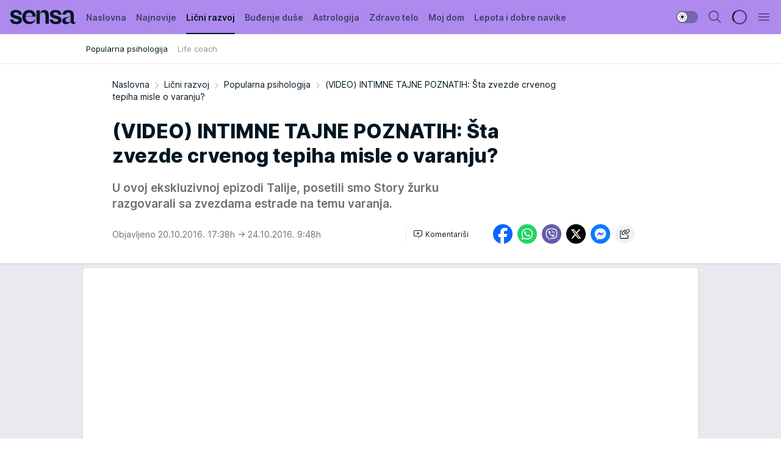

--- FILE ---
content_type: text/html; charset=utf-8
request_url: https://sensa.mondo.rs/licni-razvoj/popularna-psihologija/a9011/VIDEO-INTIMNE-TAJNE-POZNATIH-Sta-zvezde-crvenog-tepiha-misle-o-varanju.html
body_size: 32932
content:
<!DOCTYPE html><html  lang="sr"><head><meta charset="utf-8"><meta name="viewport" content="width=device-width, initial-scale=1"><script type="importmap">{"imports":{"#entry":"/_nuxt/entry.rU59UgZa.js"}}</script><script data-cfasync="false">(function(w,d,s,l,i){w[l]=w[l]||[];w[l].push({'gtm.start':
            new Date().getTime(),event:'gtm.js'});var f=d.getElementsByTagName(s)[0],
            j=d.createElement(s),dl=l!='dataLayer'?'&l='+l:'';j.async=true;j.src=
            'https://www.googletagmanager.com/gtm.js?id='+i+dl;f.parentNode.insertBefore(j,f);
            })(window,document,'script','dataLayer','GTM-KTJZ78Z');</script><script>'use strict';(function(b,t,q,h,c,e,f,r,u,a,v,w,m,k,n,p,l){l=(d,g)=>{m=new URLSearchParams(q.search);m.has(d)?g=m.get(d):b[h]&&b[h].hasOwnProperty(d)&&(g=b[h][d]);return isNaN(+g)?g:+g};l('pjnx',!1)||(b[h]=b[h]||{},b[c]=b[c]||{},b[c][e]=b[c][e]||[],k=d=>{a.b[d]=performance.now();a.b[f](d)},n=(d,g)=>{for(;0<d.length;)g[f](d.shift())},p=()=>{a.p=b[c][e][f];b[c][e][f]=a.s[f].bind(a.s)},a=b["__"+h]={t:l('pjfsto',3E3),m:l('pjfstom',2),s:[()=>{k("s");b[c].pubads().setTargeting('pjpel',a.b)}],f:d=>{a.p&&
                (k('f'+d),b[c][e][f]=a.p,a.p=!1,n(a.s,b[c][e]))},g:()=>{a.p&&p();k('g');a.r=setTimeout(()=>a.f('t'),a.t+a.b.g*a.m)}},b[c][e].shift&&(n(b[c][e],a.s),a.b=[],b[c][e][f](()=>a.g()),p(),k('v'+r)))})(window,document,location,'pubjelly','googletag','cmd','push',4);</script><script src="https://pubjelly.nxjmp.com/a/main/pubjelly.js?key=na" async onerror="__pubjelly.f('e')"></script><link rel="canonical" href="https://sensa.mondo.rs/licni-razvoj/popularna-psihologija/a9011/VIDEO-INTIMNE-TAJNE-POZNATIH-Sta-zvezde-crvenog-tepiha-misle-o-varanju.html"><script>var googletag = googletag || {}; googletag.cmd = googletag.cmd || [];</script><script src="https://securepubads.g.doubleclick.net/tag/js/gpt.js" async></script><title>(VIDEO) INTIMNE TAJNE POZNATIH: Šta zvezde crvenog tepiha misle o varanju? | Sensa</title><script async data-cfasync="false">window.googletag=window.googletag||{},window.googletag.cmd=window.googletag.cmd||[];var packs=window.localStorage.getItem("df_packs"),packsParsed=packs&&JSON.parse(packs)||[];try{var a=window.localStorage.getItem("df_packsx"),s=a&&JSON.parse(a)||[];s.length&&(packsParsed=packsParsed.concat(s),packsParsed=Array.from(new Set(packsParsed)));var r,e=window.localStorage.getItem("df_packsy"),t=(e&&JSON.parse(e)||[]).map(function(a){return a.id});t.length&&(packsParsed=packsParsed.concat(t),packsParsed=Array.from(new Set(packsParsed)))}catch(d){}var standardPacks=window.localStorage.getItem("df_sp"),standardPacksParsed=standardPacks&&JSON.parse(standardPacks)||[];try{var g=window.localStorage.getItem("df_spx"),c=g&&JSON.parse(g)||[];c.length&&(standardPacksParsed=standardPacksParsed.concat(c),standardPacksParsed=Array.from(new Set(standardPacksParsed)));var o,n=window.localStorage.getItem("df_spy"),p=(n&&JSON.parse(n)||[]).map(function(a){return a.id});p.length&&(standardPacksParsed=standardPacksParsed.concat(p),standardPacksParsed=Array.from(new Set(standardPacksParsed)))}catch(P){}var platforms=window.localStorage.getItem("df_pl"),platformsParsed=platforms&&(JSON.parse(platforms)||[]);if(platformsParsed&&platformsParsed.length)for(var i=0;i<platformsParsed.length;i++)1===platformsParsed[i]&&packsParsed?window.googletag.cmd.push(function(){window.googletag.pubads().setTargeting("defractal",packsParsed)}):2===platformsParsed[i]&&packsParsed&&packsParsed.length?(window.midasWidgetTargeting=window.midasWidgetTargeting||{},window.midasWidgetTargeting.targetings=window.midasWidgetTargeting.targetings||[],window.midasWidgetTargeting.targetings.push({defractal:packsParsed})):3===platformsParsed[i]&&standardPacksParsed&&standardPacksParsed.length&&window.googletag.cmd.push(function(){window.googletag.pubads().setTargeting("defractal_sp",standardPacksParsed)});</script><script src="https://cdn.mediaoutcast.com/player/1.15.0/js/mov-init.min.js" async></script><script src="https://cdn.krakenoptimize.com/setup/get/b2550281-1c97-4f7b-33a0-08d9d68e00ed" async body type="text/javascript" data-cfasync="false"></script><script src="https://cdn.defractal.com/scripts/defractal-4-00440014-2B80-4E8B-AEEE-D0E1B87BC4C5.js" async></script><link rel="stylesheet" href="/_nuxt/entry.DWtF8YQq.css" crossorigin><link rel="preload" as="font" href="https://static2sensa.mondo.rs/fonts/Inter.var.woff2" type="font/woff2" crossorigin><link rel="preload" as="font" href="https://static2sensa.mondo.rs/fonts/icomoon/icons.woff" type="font/woff" crossorigin><link rel="preload" as="image" href="https://static2sensa.mondo.rs/api/v3/images/592/1184/14941"><link rel="modulepreload" as="script" crossorigin href="/_nuxt/entry.rU59UgZa.js"><link rel="preload" as="fetch" fetchpriority="low" crossorigin="anonymous" href="/_nuxt/builds/meta/1acdfaa1-3746-4574-bb62-7885d96358fd.json"><script data-cfasync="false">window.gdprAppliesGlobally=true;(function(){function n(e){if(!window.frames[e]){if(document.body&&document.body.firstChild){var t=document.body;var r=document.createElement("iframe");r.style.display="none";r.name=e;r.title=e;t.insertBefore(r,t.firstChild)}else{setTimeout(function(){n(e)},5)}}}function e(r,a,o,s,c){function e(e,t,r,n){if(typeof r!=="function"){return}if(!window[a]){window[a]=[]}var i=false;if(c){i=c(e,n,r)}if(!i){window[a].push({command:e,version:t,callback:r,parameter:n})}}e.stub=true;e.stubVersion=2;function t(n){if(!window[r]||window[r].stub!==true){return}if(!n.data){return}var i=typeof n.data==="string";var e;try{e=i?JSON.parse(n.data):n.data}catch(t){return}if(e[o]){var a=e[o];window[r](a.command,a.version,function(e,t){var r={};r[s]={returnValue:e,success:t,callId:a.callId};n.source.postMessage(i?JSON.stringify(r):r,"*")},a.parameter)}}const smt=window[r];if(typeof smt!=="function"){window[r]=e;if(window.addEventListener){window.addEventListener("message",t,false)}else{window.attachEvent("onmessage",t)}}}e("__uspapi","__uspapiBuffer","__uspapiCall","__uspapiReturn");n("__uspapiLocator");e("__tcfapi","__tcfapiBuffer","__tcfapiCall","__tcfapiReturn");n("__tcfapiLocator");(function(e){var t=document.createElement("link");t.rel="preconnect";t.as="script";var r=document.createElement("link");r.rel="dns-prefetch";r.as="script";var n=document.createElement("link");n.rel="preload";n.as="script";var i=document.createElement("script");i.id="spcloader";i.type="text/javascript";i["async"]=true;i.charset="utf-8";var a="https://sdk.privacy-center.org/"+e+"/loader.js?target="+document.location.hostname;if(window.didomiConfig&&window.didomiConfig.user){var o=window.didomiConfig.user;var s=o.country;var c=o.region;if(s){a=a+"&country="+s;if(c){a=a+"&region="+c}}}t.href="https://sdk.privacy-center.org/";r.href="https://sdk.privacy-center.org/";n.href=a;i.src=a;var d=document.getElementsByTagName("script")[0];d.parentNode.insertBefore(t,d);d.parentNode.insertBefore(r,d);d.parentNode.insertBefore(n,d);d.parentNode.insertBefore(i,d)})("82d80c84-586b-4519-bdef-240ed8c7f096")})();</script><script data-cfasync="false">function scrollDistance(i,n=66){if(!i||"function"!=typeof i)return;let e,o,t,d;window.addEventListener("scroll",function(l){o||(o=window.pageYOffset),window.clearTimeout(e),e=setTimeout(function(){t=window.pageYOffset,i(d=t-o,o,t),o=null,t=null,d=null},n)},!1)}window.didomiOnReady=window.didomiOnReady||[],window.didomiOnReady.push(function(i){i.notice.isVisible()&&scrollDistance(function(n){parseInt(Math.abs(n),10)>198&&i.notice.isVisible()&&i.setUserAgreeToAll()});if(i.notice.isVisible() && window.innerWidth <= 768){document.body.classList.remove("didomi-popup-open","didomi-popup-open-ios")}if(i.notice.isVisible()){document.querySelector(".didomi-popup").addEventListener("click", e=>{console.log(e)})}});</script><script>window.pp_gemius_identifier = 'B3NLAmMytC2mdWQDwTBQs_VzLcAFEE7jSmM.aGTQMO7.W7';
                function gemius_pending(i) { window[i] = window[i] || function () { var x = window[i + '_pdata'] = window[i + '_pdata'] || []; x[x.length] = arguments; }; };
                gemius_pending('gemius_hit'); gemius_pending('gemius_event'); gemius_pending('gemius_init'); gemius_pending('pp_gemius_hit'); gemius_pending('pp_gemius_event'); gemius_pending('pp_gemius_init');
                (function (d, t) {
                    try {
                        var gt = d.createElement(t), s = d.getElementsByTagName(t)[0], l = 'http' + ((location.protocol == 'https:') ? 's' : ''); gt.setAttribute('async', 'async');
                        gt.setAttribute('defer', 'defer'); gt.src = l + '://gars.hit.gemius.pl/xgemius.js'; s.parentNode.insertBefore(gt, s);
                    } catch (e) { }
                })(document, 'script');</script><meta name="title" content="(VIDEO) INTIMNE TAJNE POZNATIH: Šta zvezde crvenog tepiha misle o varanju?"><meta hid="description" name="description" content="U ovoj ekskluzivnoj epizodi Talije, posetili smo Story žurku razgovarali sa zvezdama estrade na temu varanja."><meta hid="robots" property="robots" content="max-image-preview:large"><meta hid="og:type" property="og:type" content="website"><meta hid="og:title" property="og:title" content="(VIDEO) INTIMNE TAJNE POZNATIH: Šta zvezde crvenog tepiha misle o varanju?"><meta hid="og:description" property="og:description" content="U ovoj ekskluzivnoj epizodi Talije, posetili smo Story žurku razgovarali sa zvezdama estrade na temu varanja."><meta hid="og:image" property="og:image" content="https://static2sensa.mondo.rs/Picture/14941/jpeg/talija_8_minuta_o_ljubavi_da_li_je_flertovanje_varanjeSENSA.jpg"><meta hid="og:url" property="og:url" content="https://sensa.mondo.rs/licni-razvoj/popularna-psihologija/a9011/VIDEO-INTIMNE-TAJNE-POZNATIH-Sta-zvezde-crvenog-tepiha-misle-o-varanju.html"><meta hid="twitter:card" name="twitter:card" content="summary_large_image"><meta hid="twitter:title" name="twitter:title" content="(VIDEO) INTIMNE TAJNE POZNATIH: Šta zvezde crvenog tepiha misle o varanju?"><meta hid="twitter:description" name="twitter:description" content="Sensa 2023"><meta hid="twitter:image" name="twitter:image" content="https://static2sensa.mondo.rs/Picture/14941/jpeg/talija_8_minuta_o_ljubavi_da_li_je_flertovanje_varanjeSENSA.jpg"><meta hid="twitter.url" name="twitter.url" content="https://sensa.mondo.rs/licni-razvoj/popularna-psihologija/a9011/VIDEO-INTIMNE-TAJNE-POZNATIH-Sta-zvezde-crvenog-tepiha-misle-o-varanju.html"><link rel="icon" type="image/svg+xml" href="/favicons/sensa/icon.svg" sizes="any"><link rel="icon" type="image/png" href="/favicons/sensa/favicon-32x32.png" sizes="32x32"><link rel="icon" type="image/png" href="/favicons/sensa/favicon-128x128.png" sizes="128x128"><link rel="apple-touch-icon" type="image/png" href="/favicons/sensa/favicon-180x180.png" sizes="180x180"><link rel="icon" type="image/png" href="/favicons/sensa/favicon-192x192.png" sizes="192x192"><link rel="icon" type="image/png" href="/favicons/sensa/favicon-512x512.png" sizes="512x512"><link rel="alternate" hreflang="sr" href="https://sensa.mondo.rs/licni-razvoj/popularna-psihologija/a9011/VIDEO-INTIMNE-TAJNE-POZNATIH-Sta-zvezde-crvenog-tepiha-misle-o-varanju.html"><link rel="alternate" type="application/rss+xml" title="RSS feed for Naslovna" href="https://sensa.mondo.rs/rss/1/Naslovna"><link rel="alternate" type="application/rss+xml" title="RSS feed for Lični razvoj" href="https://sensa.mondo.rs/rss/20/licni-razvoj"><link rel="alternate" type="application/rss+xml" title="RSS feed for Buđenje duše" href="https://sensa.mondo.rs/rss/21/budjenje-duse"><link rel="alternate" type="application/rss+xml" title="RSS feed for Astrologija" href="https://sensa.mondo.rs/rss/39/astrologija"><link rel="alternate" type="application/rss+xml" title="RSS feed for Zdravo telo" href="https://sensa.mondo.rs/rss/22/zdravo-telo"><link rel="alternate" type="application/rss+xml" title="RSS feed for Moj dom" href="https://sensa.mondo.rs/rss/38/moj-dom"><link rel="alternate" type="application/rss+xml" title="RSS feed for Lepota i dobre navike" href="https://sensa.mondo.rs/rss/24/lepota-dobre-navike"><script type="application/ld+json">{
  "@context": "https://schema.org",
  "@graph": [
    {
      "@type": "NewsMediaOrganization",
      "@id": "https://sensa.mondo.rs/#publisher",
      "name": "Sensa.rs",
      "url": "https://sensa.mondo.rs/",
      "sameAs": [
        "https://www.facebook.com/lovesensamagazin/",
        "https://www.instagram.com/sensa_magazin/",
        "https://www.youtube.com/channel/UCAmEWTZwOWKDSJ9tT1Ar8YA"
      ],
      "logo": {
        "@type": "ImageObject",
        "@id": "https://sensa.mondo.rs/#/schema/image/sensars-logo",
        "url": "https://staticsensa.mondo.rs/Picture/21/png/sensa-logo",
        "width": 220,
        "height": 34,
        "caption": "Sensa.rs Logo"
      },
      "image": {
        "@id": "https://sensa.mondo.rs/#/schema/image/sensars-logo"
      }
    },
    {
      "@type": "WebSite",
      "@id": "https://sensa.mondo.rs/#/schema/website/sensars",
      "url": "https://sensa.mondo.rs",
      "name": "Sensa.rs",
      "publisher": {
        "@id": "https://sensa.mondo.rs/#publisher"
      },
      "potentialAction": {
        "@type": "SearchAction",
        "target": "https://sensa.mondo.rs/search/1/1?q={search_term_string}",
        "query-input": "required name=search_term_string"
      }
    },
    {
      "@type": "WebPage",
      "@id": "https://sensa.mondo.rs/licni-razvoj/popularna-psihologija/a9011/VIDEO-INTIMNE-TAJNE-POZNATIH-Sta-zvezde-crvenog-tepiha-misle-o-varanju.html",
      "url": "https://sensa.mondo.rs/licni-razvoj/popularna-psihologija/a9011/VIDEO-INTIMNE-TAJNE-POZNATIH-Sta-zvezde-crvenog-tepiha-misle-o-varanju.html",
      "inLanguage": "sr-Latn",
      "breadcrumb": {
        "@id": "https://sensa.mondo.rs/licni-razvoj/popularna-psihologija/a9011/VIDEO-INTIMNE-TAJNE-POZNATIH-Sta-zvezde-crvenog-tepiha-misle-o-varanju.html#/schema/breadcrumb/a9011"
      },
      "name": "(VIDEO) INTIMNE TAJNE POZNATIH: Šta zvezde crvenog tepiha misle o varanju? | Lični razvoj | Popularna psihologija",
      "isPartOf": {
        "@id": "https://sensa.mondo.rs/#/schema/website/sensars"
      },
      "datePublished": "2016-10-20T17:38:30+02:00",
      "dateModified": "2016-10-24T09:48:05+02:00",
      "description": "U ovoj ekskluzivnoj epizodi Talije, posetili smo Story žurku razgovarali sa zvezdama estrade na temu varanja."
    },
    {
      "@type": [
        "Article",
        "NewsArticle"
      ],
      "@id": "https://sensa.mondo.rs/licni-razvoj/popularna-psihologija/a9011/VIDEO-INTIMNE-TAJNE-POZNATIH-Sta-zvezde-crvenog-tepiha-misle-o-varanju.html#/schema/article/a9011",
      "headline": "(VIDEO) INTIMNE TAJNE POZNATIH: Šta zvezde crvenog tepiha misle o varanju?",
      "description": "U ovoj ekskluzivnoj epizodi Talije, posetili smo Story žurku razgovarali sa zvezdama estrade na temu varanja.",
      "isPartOf": {
        "@id": "https://sensa.mondo.rs/licni-razvoj/popularna-psihologija/a9011/VIDEO-INTIMNE-TAJNE-POZNATIH-Sta-zvezde-crvenog-tepiha-misle-o-varanju.html"
      },
      "mainEntityOfPage": {
        "@id": "https://sensa.mondo.rs/licni-razvoj/popularna-psihologija/a9011/VIDEO-INTIMNE-TAJNE-POZNATIH-Sta-zvezde-crvenog-tepiha-misle-o-varanju.html"
      },
      "datePublished": "2016-10-20T17:38:30+02:00",
      "dateModified": "2016-10-24T09:48:05+02:00",
      "image": [
        {
          "@context": "http://schema.org",
          "@type": "ImageObject",
          "width": 1200,
          "height": 675,
          "description": "(VIDEO) INTIMNE TAJNE POZNATIH: Šta zvezde crvenog tepiha misle o varanju?",
          "url": "https://static2sensa.mondo.rs/Picture/14941/jpeg/talija_8_minuta_o_ljubavi_da_li_je_flertovanje_varanjeSENSA.jpg"
        },
        {
          "@context": "http://schema.org",
          "@type": "ImageObject",
          "width": 1200,
          "height": 1200,
          "description": "(VIDEO) INTIMNE TAJNE POZNATIH: Šta zvezde crvenog tepiha misle o varanju?",
          "url": "https://static2sensa.mondo.rs/MediumImage/14941/jpeg/talija_8_minuta_o_ljubavi_da_li_je_flertovanje_varanjeSENSA.jpg"
        },
        {
          "@context": "http://schema.org",
          "@type": "ImageObject",
          "width": 1200,
          "height": 900,
          "description": "(VIDEO) INTIMNE TAJNE POZNATIH: Šta zvezde crvenog tepiha misle o varanju?",
          "url": "https://static2sensa.mondo.rs/Thumbnail/14941/jpeg/talija_8_minuta_o_ljubavi_da_li_je_flertovanje_varanjeSENSA.jpg"
        }
      ],
      "keywords": [
        "luna lu",
        "suzana zlatanović",
        "srbija",
        "coca-cola",
        "beograd",
        "story",
        "marko bulat",
        "story magazin",
        "tamara dragičević",
        "prevara",
        "osam minuta za ljubav",
        "story celebrtity",
        "skandal",
        "metropol",
        "flertovanje",
        "varanje",
        "žika zana",
        "dejan milićević",
        "draga džajić",
        "biljana obradović",
        "sara jo",
        "nada macanković",
        "aleksandar radonjić",
        "milan stanković",
        "knez",
        "jelena blečić",
        "romana panić",
        "ivana jordan"
      ],
      "publisher": {
        "@id": "https://sensa.mondo.rs/#publisher"
      },
      "isAccessibleForFree": "True"
    },
    {
      "@type": "BreadcrumbList",
      "@id": "https://sensa.mondo.rs/licni-razvoj/popularna-psihologija/a9011/VIDEO-INTIMNE-TAJNE-POZNATIH-Sta-zvezde-crvenog-tepiha-misle-o-varanju.html#/schema/breadcrumb/a9011",
      "itemListElement": [
        {
          "@type": "ListItem",
          "position": 1,
          "item": {
            "@type": "WebPage",
            "@id": "https://sensa.mondo.rs/licni-razvoj",
            "url": "https://sensa.mondo.rs/licni-razvoj",
            "name": "Lični razvoj"
          }
        },
        {
          "@type": "ListItem",
          "position": 2,
          "item": {
            "@type": "WebPage",
            "@id": "https://sensa.mondo.rs/licni-razvoj/popularna-psihologija",
            "url": "https://sensa.mondo.rs/licni-razvoj/popularna-psihologija",
            "name": "Popularna psihologija"
          }
        },
        {
          "@type": "ListItem",
          "position": 3,
          "item": {
            "@id": "https://sensa.mondo.rs/licni-razvoj/popularna-psihologija/a9011/VIDEO-INTIMNE-TAJNE-POZNATIH-Sta-zvezde-crvenog-tepiha-misle-o-varanju.html",
            "name": "(VIDEO) INTIMNE TAJNE POZNATIH: Šta zvezde crvenog tepiha misle o varanju? | Lični razvoj | Popularna psihologija"
          }
        }
      ]
    }
  ]
}</script><script type="module" src="/_nuxt/entry.rU59UgZa.js" crossorigin></script></head><body><div id="__nuxt"><div><div class="main light sensa page-has-submenu" style=""><!----><header class="header has-submenu"><div class="container"><div class="header__content_wrap"><div class="header__content"><div class="header-logo"><a href="/" class="" title="Sensa"><div class="header-logo__wrap"><svg class="logo-dimensions header-logo__image"><use xlink:href="/img/logo/sensa.svg?v=28112025#logo-light"></use></svg><span class="header-logo__span">Sensa</span></div></a></div><nav class="header-navigation"><div class="header-navigation__wrap"><ul class="header-navigation__list"><!--[--><li class="js_item_1 header-navigation__list-item"><a href="/" class="has-no-background"><span style=""><!----><span>Naslovna</span></span></a><!----></li><li class="js_item_61 header-navigation__list-item"><a href="/najnovije" class="has-no-background"><span style=""><!----><span>Najnovije</span></span></a><!----></li><li class="js_item_20 is-active header-navigation__list-item"><a href="/licni-razvoj" class="has-no-background"><span style=""><!----><span>Lični razvoj</span></span></a><nav class="header__subnavigation isArticle"><div class="header-subnavigation__wrap"><ul class="header-subnavigation__list"><!--[--><li class="is-active js_item_25 header-subnavigation__list-item"><a href="/licni-razvoj/popularna-psihologija" class="has-no-background"><span style=""><!----><span>Popularna psihologija</span></span></a><!----></li><li class="js_item_26 header-subnavigation__list-item"><a href="/licni-razvoj/life-coach" class="has-no-background"><span style=""><!----><span>Life coach</span></span></a><!----></li><!--]--></ul><span class="is-hidden header-navigation__list-item is-view-more"><span class="">Još</span> <i class="icon-overflow-menu--vertical view-more-icon" aria-hidden="true"></i><ul class="is-hidden header-subnavigation__children"><!--[--><!--]--></ul></span></div></nav></li><li class="js_item_21 header-navigation__list-item"><a href="/budjenje-duse" class="has-no-background"><span style=""><!----><span>Buđenje duše</span></span></a><!----></li><li class="js_item_39 header-navigation__list-item"><a href="/astrologija" class="has-no-background"><span style=""><!----><span>Astrologija</span></span></a><!----></li><li class="js_item_22 header-navigation__list-item"><a href="/zdravo-telo" class="has-no-background"><span style=""><!----><span>Zdravo telo</span></span></a><!----></li><li class="js_item_38 header-navigation__list-item"><a href="/moj-dom" class="has-no-background"><span style=""><!----><span>Moj dom</span></span></a><!----></li><li class="js_item_24 header-navigation__list-item"><a href="/lepota-dobre-navike" class="has-no-background"><span style=""><!----><span>Lepota i dobre navike</span></span></a><!----></li><!--]--></ul></div><span class="is-hidden header-navigation__list-item is-view-more">Još <i class="icon-overflow-menu--vertical view-more-icon" aria-hidden="true"></i><ul class="is-hidden header-subnavigation__children"><!--[--><!--]--></ul></span><!--[--><!--]--></nav><div class="header-extra"><div class="theme-toggle theme-toggle--light"><div class="icon-wrap icon-wrap_light"><i class="icon icon-light--filled" aria-hidden="true"></i></div><div class="icon-wrap icon-wrap_asleep"><i class="icon icon-asleep--filled" aria-hidden="true"></i></div></div><div class="header-extra__icon"><i class="icon-search" aria-hidden="true"></i><div class="header-search"><div class="header-search-wrap"><form><input type="text" class="input" placeholder=" Pretraži Sensu"><!----></form><div class="header-search__close"><i aria-hidden="true" class="icon icon-close"></i></div></div></div></div><div class="header-extra__icon" style="display:none;"><i class="icon-headphones-custom" aria-hidden="true"></i></div><!--[--><div class="header-extra__icon isSpinner"><div class="spinner" data-v-eba6742f></div></div><!--]--><div class="header-extra__icon" style="display:none;"><i class="icon-notification" aria-hidden="true"></i></div><div class="header-extra__icon header-extra__menu"><i class="icon-menu" aria-hidden="true"></i></div><div class="navigation-drawer" style="right:-100%;"><div class="navigation-drawer__header"><div class="navigation-drawer__logo"><svg class="navigation-drawer__logo_image"><use xlink:href="/img/logo/sensa.svg?v=28112025#logo-drawer-light"></use></svg></div><div class="navigation-drawer__close"><i class="icon-close" aria-hidden="true"></i></div></div><div class="navigation-drawer__tabs"><span class="is-active">Kategorije</span><span class="">Ostalo</span></div><!----><div class="navigation-drawer__footer"><ul class="social-menu__list"><!--[--><li class="social-menu__list-item"><a href="https://www.facebook.com/lovesensamagazin/" target="_blank" rel="noopener" aria-label="Facebook"><i class="icon-logo--facebook social-menu__list-icon" aria-hidden="true"></i></a></li><li class="social-menu__list-item"><a href="https://twitter.com/SensaLove" target="_blank" rel="noopener" aria-label="Twitter"><i class="icon-logo--twitter social-menu__list-icon" aria-hidden="true"></i></a></li><li class="social-menu__list-item"><a href="https://www.instagram.com/sensa_magazin/" target="_blank" rel="noopener" aria-label="Instagram"><i class="icon-logo--instagram social-menu__list-icon" aria-hidden="true"></i></a></li><li class="social-menu__list-item"><a href="https://sensa.mondo.rs/rss-feed" target="_blank" rel="noopener" aria-label="RSS"><i class="icon-logo--rss social-menu__list-icon" aria-hidden="true"></i></a></li><!--]--></ul></div></div></div></div></div></div></header><!--[--><!--]--><div class="generic-page" data-v-b527da3b><div class="main-container wallpaper-helper" data-v-b527da3b data-v-fdf9347c><!--[--><!----><!--[--><div class="wallpaper-wrapper" data-v-fdf9347c><div class="container"><div id="wallpaper-left" class="wallpaper-left wallpaper-watch"></div><div id="wallpaper-right" class="wallpaper-right wallpaper-watch"></div></div></div><div class="main_wrapper" data-v-fdf9347c><div class="container" data-v-fdf9347c><div id="wallpaper-top" class="wallpaper-top"></div></div><div class="article-header" data-v-fdf9347c data-v-86095f06><div class="article-header-wrap" data-v-86095f06><div class="article-header-container" data-v-86095f06><div class="breadcrumbs-wrap" data-v-86095f06 data-v-77f0710d><div class="breadcrumbs" data-v-77f0710d><a href="/" class="breadcrumbs-link" data-v-77f0710d>Naslovna</a><!--[--><div class="breadcrumbs-icon-container" data-v-77f0710d><i class="icon-chevron--right" aria-hidden="true" data-v-77f0710d></i><a href="/licni-razvoj" class="breadcrumbs-link" data-v-77f0710d>Lični razvoj</a></div><div class="breadcrumbs-icon-container" data-v-77f0710d><i class="icon-chevron--right" aria-hidden="true" data-v-77f0710d></i><a href="/licni-razvoj/popularna-psihologija" class="breadcrumbs-link" data-v-77f0710d>Popularna psihologija</a></div><div class="breadcrumbs-icon-container" data-v-77f0710d><i class="icon-chevron--right" aria-hidden="true" data-v-77f0710d></i><span class="breadcrumbs-title" data-v-77f0710d>(VIDEO) INTIMNE TAJNE POZNATIH: Šta zvezde crvenog tepiha misle o varanju?</span></div><!--]--></div></div><div class="article-header-labels" data-v-86095f06 data-v-4f4997d9><!----><!----><!----><!----><!----></div><h1 class="article-header-title" data-v-86095f06>(VIDEO) INTIMNE TAJNE POZNATIH: Šta zvezde crvenog tepiha misle o varanju?</h1><strong class="article-header-lead" data-v-86095f06>U ovoj ekskluzivnoj epizodi Talije, posetili smo Story žurku razgovarali sa zvezdama estrade na temu varanja.</strong><!----><!----><div class="article-header-author-share" data-v-86095f06><div class="article-header-author-comments" data-v-86095f06><div class="article-header-author-date" data-v-86095f06><!----><div class="article-header-date" datetime="2016-10-20T17:38:30" data-v-86095f06><time class="article-header-date-published" data-v-86095f06>Objavljeno 20.10.2016. 17:38h  </time><time class="article-header-date-edited" datetime="2016-10-24T09:48:05" data-v-86095f06> → 24.10.2016. 9:48h</time></div></div><div class="article-engagement-bar" data-v-86095f06 data-v-c0f3996a><div class="card-engagement-bar card-engagement-bar-wrap" data-v-c0f3996a><div class="card-engagement-bar__left"><!----><!----><!----><div role="button" class="btn"><!--[--><i class="icon-add-comment"></i><span class="text-add-comment">Komentariši</span><!--]--></div></div><!----></div></div></div><div class="article-exposed-share" data-v-86095f06 data-v-5d9026f4><div class="tooltip-box card-share-wrap" data-v-5d9026f4 data-v-2f96c82c><!--[--><!--[--><a role="button" class="tooltip-box__item facebook" data-v-2f96c82c><svg viewBox="0 0 32 32" class="icon facebook" data-v-2f96c82c><use xlink:href="/img/sprite-shares-02042025.svg#facebook-sign" data-v-2f96c82c></use></svg></a><!--]--><!--[--><a role="button" class="tooltip-box__item whatsapp" data-v-2f96c82c><svg viewBox="0 0 24 24" class="icon whatsapp" data-v-2f96c82c><use xlink:href="/img/sprite-shares-02042025.svg#whatsapp" data-v-2f96c82c></use></svg></a><!--]--><!--[--><a role="button" class="tooltip-box__item viber" data-v-2f96c82c><svg viewBox="0 0 24 24" class="icon viber" data-v-2f96c82c><use xlink:href="/img/sprite-shares-02042025.svg#viber" data-v-2f96c82c></use></svg></a><!--]--><!--[--><a role="button" class="tooltip-box__item twitter" data-v-2f96c82c><svg viewBox="0 0 24 24" class="icon twitter" data-v-2f96c82c><use xlink:href="/img/sprite-shares-02042025.svg#twitter" data-v-2f96c82c></use></svg></a><!--]--><!--[--><a role="button" class="tooltip-box__item messenger" data-v-2f96c82c><svg viewBox="0 0 24 24" class="icon messenger" data-v-2f96c82c><use xlink:href="/img/sprite-shares-02042025.svg#messenger" data-v-2f96c82c></use></svg></a><!--]--><!--]--><a role="button" class="tooltip-box__item copy-link" data-v-2f96c82c><svg viewBox="0 0 24 24" class="icon copy-link" data-v-2f96c82c><use xlink:href="/img/sprite-shares-02042025.svg#copy--link-adapted" data-v-2f96c82c></use></svg></a></div></div></div></div></div></div><div class="container" data-v-fdf9347c><!--[--><!--[--><!----><!--]--><!--[--><div class="container placeholder250px gptArticleTop" data-v-fdf9347c><div class="gpt-ad-banner"><div position="0" lazy="false"></div></div></div><!--]--><!--[--><div class="article-main" data-v-fdf9347c><div class="is-main article-content with-sidebar" data-v-1df6af20><div class="full-width" data-v-1df6af20><div class="sticky-scroll-container isSticky" data-v-1df6af20><!--[--><!--[--><div class="generic-component" data-v-1df6af20 data-v-a6cdc878><article class="" data-v-a6cdc878><div class="article-big-image" is-storytelling="false" data-v-896fd29b><figure class="big-image-container" data-v-896fd29b><div class="card-image-container" style="" data-v-896fd29b data-v-ecf0a92a><picture class="" data-v-ecf0a92a><!--[--><source media="(max-width: 1023px)" srcset="https://static2sensa.mondo.rs/api/v3/images/960/1920/14941,
https://static2sensa.mondo.rs/api/v3/images/960/1920/14941 1.5x" data-v-ecf0a92a><source media="(min-width: 1024px)" srcset="https://static2sensa.mondo.rs/api/v3/images/960/1920/14941" data-v-ecf0a92a><!--]--><img src="https://static2sensa.mondo.rs/api/v3/images/960/1920/14941" srcset="https://static2sensa.mondo.rs/api/v3/images/960/1920/14941,
https://static2sensa.mondo.rs/api/v3/images/960/1920/14941 1.5x" alt="" class="" style="" data-v-ecf0a92a></picture></div><figcaption class="big-image-source" data-v-896fd29b><span class="big-image-source-desc" data-v-896fd29b>talija_8_minuta_o_ljubavi_da_li_je_flertovanje_varanjeSENSA&ensp;</span><span class="big-image-source-copy" data-v-896fd29b>Foto:&nbsp;Foto: PROMO</span></figcaption></figure></div><!----><div class="article-body"><!----><!----><!--[--><!--[--><div class="article-rte" document-template="NewsArticle"> <p>Da li je nesigurnost glavni razlog varanja ili postoje i drugi faktori? Na ovo pitanje svoje mišljenje dali su nam poznati sa naše estrade. Pogledajte!<br /><br />I ove nedelje Coca-Cola je pripremila osveženje kao zvanično piće serijala.<br /><br /><a href="https://www.facebook.com/talijabylunalu" target="_blank">PRATITE TALIJU NA FACEBOOKU</a></p> </div><!----><!--]--><!--[--><div class="article-ad inText-banner-wrapper" document-template="NewsArticle"><!--[--><div class="container placeholder250px"><div class="gpt-ad-banner"><div position="1" lazy="false"></div></div></div><!--]--><!----></div><!----><!--]--><!--[--><div class="article-rte paragrafNumber_2" document-template="NewsArticle"> <p><DocElement type="Video" version="2" name="Content" id="0" isSearchable="FALSE" hasFormatting="TRUE" binary="FALSE" property-string="" storage=""><cmf:Video id="290" name="Video" dataElementAlign=""></cmf:Video></DocElement></p> </div><!----><!--]--><!--[--><div class="article-ad" document-template="NewsArticle"><!----><div class="midas-intext"><div id="midasWidget__11609"></div></div></div><!----><!--]--><!--]--><!----><!----></div><!----><!----></article></div><!--]--><!--[--><div class="generic-component" data-v-1df6af20 data-v-a6cdc878><div class="article-progression" data-v-a6cdc878 data-v-d6eb61a3><a href="/licni-razvoj/popularna-psihologija/a9029/TALIJA-8-MINUTA-O-LJUBAVI-Ljubav-ne-boli-ljubav-je-tu-kada-boli.html" class="article-progression__link" data-v-d6eb61a3><span class="arrow is-left" data-v-d6eb61a3></span>Prethodna vest</a><a href="/licni-razvoj/life-coach/a9007/Ljudi-koji-imaju-zapisane-ciljeve-postizu-vise-od-onih-koji-ih-nemaju.html" class="article-progression__link" data-v-d6eb61a3><span class="arrow is-right" data-v-d6eb61a3></span>Sledeća vest</a></div></div><!--]--><!--[--><div class="generic-component" data-v-1df6af20 data-v-a6cdc878><section class="article-tags" data-v-a6cdc878 data-v-0c543b8f><div class="article-tags__title" data-v-0c543b8f>Tagovi</div><ul class="article-tags__list" data-v-0c543b8f><!--[--><li class="article-tags__tag" data-v-0c543b8f><a href="/tag275/Luna-Lu/1" class="article-tags__tag-link" data-v-0c543b8f>Luna Lu</a></li><li class="article-tags__tag" data-v-0c543b8f><a href="/tag276/Suzana-Zlatanovic/1" class="article-tags__tag-link" data-v-0c543b8f>Suzana Zlatanović</a></li><li class="article-tags__tag" data-v-0c543b8f><a href="/tag279/Srbija/1" class="article-tags__tag-link" data-v-0c543b8f>Srbija</a></li><li class="article-tags__tag" data-v-0c543b8f><a href="/tag281/Coca-Cola/1" class="article-tags__tag-link" data-v-0c543b8f>Coca-Cola</a></li><li class="article-tags__tag" data-v-0c543b8f><a href="/tag306/Beograd/1" class="article-tags__tag-link" data-v-0c543b8f>Beograd</a></li><li class="article-tags__tag" data-v-0c543b8f><a href="/tag413/Story/1" class="article-tags__tag-link" data-v-0c543b8f>Story</a></li><li class="article-tags__tag" data-v-0c543b8f><a href="/tag639/Marko-Bulat/1" class="article-tags__tag-link" data-v-0c543b8f>Marko Bulat</a></li><li class="article-tags__tag" data-v-0c543b8f><a href="/tag884/Story-magazin/1" class="article-tags__tag-link" data-v-0c543b8f>Story magazin</a></li><li class="article-tags__tag" data-v-0c543b8f><a href="/tag2482/Tamara-Dragicevic/1" class="article-tags__tag-link" data-v-0c543b8f>Tamara Dragičević</a></li><li class="article-tags__tag" data-v-0c543b8f><a href="/tag3435/prevara/1" class="article-tags__tag-link" data-v-0c543b8f>prevara</a></li><li class="article-tags__tag" data-v-0c543b8f><a href="/tag3610/osam-minuta-za-ljubav/1" class="article-tags__tag-link" data-v-0c543b8f>osam minuta za ljubav</a></li><li class="article-tags__tag" data-v-0c543b8f><a href="/tag5577/Story-Celebrtity/1" class="article-tags__tag-link" data-v-0c543b8f>Story Celebrtity</a></li><li class="article-tags__tag" data-v-0c543b8f><a href="/tag5578/skandal/1" class="article-tags__tag-link" data-v-0c543b8f>skandal</a></li><li class="article-tags__tag" data-v-0c543b8f><a href="/tag5579/Metropol/1" class="article-tags__tag-link" data-v-0c543b8f>Metropol</a></li><li class="article-tags__tag" data-v-0c543b8f><a href="/tag5580/flertovanje/1" class="article-tags__tag-link" data-v-0c543b8f>flertovanje</a></li><li class="article-tags__tag" data-v-0c543b8f><a href="/tag5581/Varanje/1" class="article-tags__tag-link" data-v-0c543b8f>Varanje</a></li><li class="article-tags__tag" data-v-0c543b8f><a href="/tag5582/Zika-Zana/1" class="article-tags__tag-link" data-v-0c543b8f>Žika Zana</a></li><li class="article-tags__tag" data-v-0c543b8f><a href="/tag5583/Dejan-Milicevic/1" class="article-tags__tag-link" data-v-0c543b8f>Dejan Milićević</a></li><li class="article-tags__tag" data-v-0c543b8f><a href="/tag5584/Draga-Dzajic/1" class="article-tags__tag-link" data-v-0c543b8f>Draga Džajić</a></li><li class="article-tags__tag" data-v-0c543b8f><a href="/tag5585/Biljana-Obradovic/1" class="article-tags__tag-link" data-v-0c543b8f>Biljana Obradović</a></li><li class="article-tags__tag" data-v-0c543b8f><a href="/tag5586/Sara-Jo/1" class="article-tags__tag-link" data-v-0c543b8f>Sara Jo</a></li><li class="article-tags__tag" data-v-0c543b8f><a href="/tag5587/Nada-Macankovic/1" class="article-tags__tag-link" data-v-0c543b8f>Nada Macanković</a></li><li class="article-tags__tag" data-v-0c543b8f><a href="/tag5588/Aleksandar-Radonjic/1" class="article-tags__tag-link" data-v-0c543b8f>Aleksandar Radonjić</a></li><li class="article-tags__tag" data-v-0c543b8f><a href="/tag5589/Milan-Stankovic/1" class="article-tags__tag-link" data-v-0c543b8f>Milan Stanković</a></li><li class="article-tags__tag" data-v-0c543b8f><a href="/tag5590/Knez/1" class="article-tags__tag-link" data-v-0c543b8f>Knez</a></li><li class="article-tags__tag" data-v-0c543b8f><a href="/tag5591/Jelena-Blecic/1" class="article-tags__tag-link" data-v-0c543b8f>Jelena Blečić</a></li><li class="article-tags__tag" data-v-0c543b8f><a href="/tag5592/Romana-Panic/1" class="article-tags__tag-link" data-v-0c543b8f>Romana Panić</a></li><li class="article-tags__tag" data-v-0c543b8f><a href="/tag5593/Ivana-Jordan/1" class="article-tags__tag-link" data-v-0c543b8f>Ivana Jordan</a></li><!--]--></ul></section></div><!--]--><!--[--><div class="generic-component isSticky isBottom" data-v-1df6af20 data-v-a6cdc878><div class="article-engagement-bar" data-v-a6cdc878 data-v-c0f3996a><div class="card-engagement-bar card-engagement-bar-wrap" data-v-c0f3996a><div class="card-engagement-bar__left"><div role="button" class="btn"><i class="icon-thumbs-up"></i><!----><!----><!----><!--[-->Reaguj<!--]--></div><!----><div class="card-divider card-divider-wrap"></div><div role="button" class="btn"><!--[--><i class="icon-add-comment"></i><span class="text-add-comment">Komentariši</span><!--]--></div></div><div class="inArticle card-engagement-bar__right"><div class="card-divider card-divider-wrap"></div><span role="button" aria-label="share" class="btn--round"><i class="icon-share"></i></span><!----></div></div></div></div><!--]--><!--]--></div></div></div><aside class="article-sidebar" data-v-1d5f7d48><div class="scroll-reference-start isSticky" data-v-1d5f7d48><!--[--><div class="generic-component" data-v-1d5f7d48 data-v-a6cdc878><div class="container placeholder600px" data-v-a6cdc878><div class="gpt-ad-banner"><div position="0" lazy="false"></div></div></div></div><div class="generic-component" data-v-1d5f7d48 data-v-a6cdc878><div class="latest-news-acl" data-v-a6cdc878 data-v-cea0f783><div class="latest-news-list-feed" data-v-cea0f783><div class="news-feed" data-v-cea0f783 data-v-8cf1da25><!--[--><div class="card-header card-header-wrap card-header-wrap" data-v-8cf1da25 data-v-57c342d2><!----><span class="card-header__title" data-v-57c342d2>Najnovije</span><a href="/najnovije" class="card-header__icon" data-v-57c342d2><i class="icon-arrow--right" data-v-57c342d2></i></a></div><!--]--><div class="" data-v-8cf1da25><!--[--><!--[--><!----><div class="feed-list-item" data-v-8cf1da25><div class="card-divider card-divider-wrap card-divider" data-v-8cf1da25 data-v-49e31b96></div><div class="card card-wrap type-news-card-c-simple" data-v-8cf1da25 data-v-d3260d91><a href="/astrologija/a57668/dnevni-horoskop-19-januar-2026.html" class="card-link" rel="rel"><!--[--><!--[--><!--]--><div class="card-content"><div class="card-text-content"><!--[--><div class="card-labels-wrap is-visible-desktop" data-v-d3260d91><div class="card-labels" data-v-d3260d91 data-v-6ed27fdc><!----><!----><!----><!----><!----><!----><!----><!----><div class="is-secondary card-label card-label-wrap" data-v-6ed27fdc data-v-d3a173a3><!----><!----><span class="label-text" data-v-d3a173a3>Astrologija</span></div><!----><!----></div></div><!--]--><!--[--><div class="card-title hasAltTime" data-v-d3260d91><!----><h2 class="title isTitleLighter" data-v-d3260d91>Dnevni horoskop za 19. januar 2026: Vodolija nekog snažno privlači, Blizancima je potrebna podrška</h2></div><div class="alt-time" data-v-d3260d91><div class="is-secondary-alt card-label card-label-wrap" data-v-d3260d91 data-v-d3a173a3><!----><!----><span class="label-text" data-v-d3a173a3>Pre 6 h</span></div></div><!--]--><!--[--><!--]--><!--[--><!--]--><!----></div><!--[--><!--]--></div><!----><!--]--></a><!--[--><!--]--><!----></div></div><!----><!--]--><!--[--><!----><div class="feed-list-item" data-v-8cf1da25><div class="card-divider card-divider-wrap card-divider" data-v-8cf1da25 data-v-49e31b96></div><div class="card card-wrap type-news-card-c-simple" data-v-8cf1da25 data-v-d3260d91><a href="/astrologija/a57672/nedeljni-horoskop-od-19-do-25-januara-2026.html" class="card-link" rel="rel"><!--[--><!--[--><!--]--><div class="card-content"><div class="card-text-content"><!--[--><div class="card-labels-wrap is-visible-desktop" data-v-d3260d91><div class="card-labels" data-v-d3260d91 data-v-6ed27fdc><!----><!----><!----><!----><!----><!----><!----><!----><div class="is-secondary card-label card-label-wrap" data-v-6ed27fdc data-v-d3a173a3><!----><!----><span class="label-text" data-v-d3a173a3>Astrologija</span></div><!----><!----></div></div><!--]--><!--[--><div class="card-title hasAltTime" data-v-d3260d91><!----><h2 class="title isTitleLighter" data-v-d3260d91>Nedeljni horoskop od 19. do 25. januara 2026: Bik napreduje na poslu, a evo ko upoznaje osobu koja menja život</h2></div><div class="alt-time" data-v-d3260d91><div class="is-secondary-alt card-label card-label-wrap" data-v-d3260d91 data-v-d3a173a3><!----><!----><span class="label-text" data-v-d3a173a3>Pre 13 h</span></div></div><!--]--><!--[--><!--]--><!--[--><!--]--><!----></div><!--[--><!--]--></div><!----><!--]--></a><!--[--><!--]--><!----></div></div><!----><!--]--><!--[--><!----><div class="feed-list-item" data-v-8cf1da25><div class="card-divider card-divider-wrap card-divider" data-v-8cf1da25 data-v-49e31b96></div><div class="card card-wrap type-news-card-c-simple" data-v-8cf1da25 data-v-d3260d91><a href="/astrologija/a57667/1-najsrecniji-horoskopski-znak-u-ljubavi-18-januara-2026.html" class="card-link" rel="rel"><!--[--><!--[--><!--]--><div class="card-content"><div class="card-text-content"><!--[--><div class="card-labels-wrap is-visible-desktop" data-v-d3260d91><div class="card-labels" data-v-d3260d91 data-v-6ed27fdc><!----><!----><!----><!----><!----><!----><!----><!----><div class="is-secondary card-label card-label-wrap" data-v-6ed27fdc data-v-d3a173a3><!----><!----><span class="label-text" data-v-d3a173a3>Astrologija</span></div><!----><!----></div></div><!--]--><!--[--><div class="card-title hasAltTime" data-v-d3260d91><!----><h2 class="title isTitleLighter" data-v-d3260d91>Jedan horoskopski znak očekuje preokret u ljubavi 18. januara 2026: Mlad Mesec donosi burnu romansu usred zime</h2></div><div class="alt-time" data-v-d3260d91><div class="is-secondary-alt card-label card-label-wrap" data-v-d3260d91 data-v-d3a173a3><!----><!----><span class="label-text" data-v-d3a173a3>Pre 15 h</span></div></div><!--]--><!--[--><!--]--><!--[--><!--]--><!----></div><!--[--><!--]--></div><!----><!--]--></a><!--[--><!--]--><!----></div></div><!----><!--]--><!--[--><!----><div class="feed-list-item" data-v-8cf1da25><div class="card-divider card-divider-wrap card-divider" data-v-8cf1da25 data-v-49e31b96></div><div class="card card-wrap type-news-card-c-simple" data-v-8cf1da25 data-v-d3260d91><a href="/astrologija/a57673/dnevni-horoskop-18-januar-2026.html" class="card-link" rel="rel"><!--[--><!--[--><!--]--><div class="card-content"><div class="card-text-content"><!--[--><div class="card-labels-wrap is-visible-desktop" data-v-d3260d91><div class="card-labels" data-v-d3260d91 data-v-6ed27fdc><!----><!----><!----><!----><!----><!----><!----><!----><div class="is-secondary card-label card-label-wrap" data-v-6ed27fdc data-v-d3a173a3><!----><!----><span class="label-text" data-v-d3a173a3>Astrologija</span></div><!----><!----></div></div><!--]--><!--[--><div class="card-title hasAltTime" data-v-d3260d91><!----><h2 class="title isTitleLighter" data-v-d3260d91>Dnevni horoskop za 18. januar 2026: Bik baš želi da uživa, Rak više ne oseća tenziju i brigu</h2></div><div class="alt-time" data-v-d3260d91><div class="is-secondary-alt card-label card-label-wrap" data-v-d3260d91 data-v-d3a173a3><!----><!----><!----></div></div><!--]--><!--[--><!--]--><!--[--><!--]--><!----></div><!--[--><!--]--></div><!----><!--]--></a><!--[--><!--]--><!----></div></div><!----><!--]--><!--[--><!----><div class="feed-list-item" data-v-8cf1da25><div class="card-divider card-divider-wrap card-divider" data-v-8cf1da25 data-v-49e31b96></div><div class="card card-wrap type-news-card-c-simple" data-v-8cf1da25 data-v-d3260d91><a href="/astrologija/a57657/mesecni-horoskop-za-februar-2026.html" class="card-link" rel="rel"><!--[--><!--[--><!--]--><div class="card-content"><div class="card-text-content"><!--[--><div class="card-labels-wrap is-visible-desktop" data-v-d3260d91><div class="card-labels" data-v-d3260d91 data-v-6ed27fdc><!----><!----><!----><!----><!----><!----><!----><!----><div class="is-secondary card-label card-label-wrap" data-v-6ed27fdc data-v-d3a173a3><!----><!----><span class="label-text" data-v-d3a173a3>Astrologija</span></div><!----><!----></div></div><!--]--><!--[--><div class="card-title hasAltTime" data-v-d3260d91><!----><h2 class="title isTitleLighter" data-v-d3260d91>Mesečni horoskop za februar 2026: Vodoliju očekuju promene na poslu, a evo ko gubi glavu zbog ljubavi</h2></div><div class="alt-time" data-v-d3260d91><div class="is-secondary-alt card-label card-label-wrap" data-v-d3260d91 data-v-d3a173a3><!----><!----><!----></div></div><!--]--><!--[--><!--]--><!--[--><!--]--><!----></div><!--[--><!--]--></div><!----><!--]--></a><!--[--><!--]--><!----></div></div><!----><!--]--><!--]--></div><!--[--><!--]--><!--[--><!--]--><!--[--><!--]--></div></div></div></div><div class="generic-component" data-v-1d5f7d48 data-v-a6cdc878><div class="container placeholder600px" data-v-a6cdc878><div class="gpt-ad-banner"><div position="0" lazy="false"></div></div></div></div><div class="generic-component" data-v-1d5f7d48 data-v-a6cdc878><div class="lazy-component" data-v-a6cdc878 data-v-c30c4edf><!--[--><!--]--></div></div><!--]--></div></aside></div><!--]--><!--[--><div class="async-block" data-v-fdf9347c data-v-ac3220c8><!--[--><!--]--></div><!--]--><!--[--><div class="async-block" data-v-fdf9347c data-v-ac3220c8><!--[--><!--]--></div><!--]--><!--[--><div class="html-text-element" data-v-fdf9347c><div><script>if (!window.modalInterval) {    window.modalInterval = setInterval(() => {        const els = document.querySelectorAll("[href='#openGigyaModal']");        if (els.length) {            [...els].forEach(el => {                if (!el.dataset['scriptCreated']) {                    el.addEventListener('click', e => {                        e.preventDefault();                        document.querySelector('.header-extra__icon .icon-user--avatar').parentNode.click();                    });                    el.dataset['scriptCreated'] = 'created';                }            });        }    }, 1000);}</script></div></div><!--]--><!--]--></div></div><!--]--><!--]--></div></div><!----><footer class="footer" data-v-4fb47662><div class="container" data-v-4fb47662><div class="footer-logo__wrap" data-v-4fb47662><svg viewBox="0 0 109 24" class="footer-logo__image" data-v-4fb47662><use xlink:href="/img/logo/sensa.svg?v=28112025#logo-drawer-light" data-v-4fb47662></use></svg><span class="header-logo__span" data-v-4fb47662>Sensa</span></div><nav class="footer-navigation__wrap" data-v-4fb47662 data-v-5464f09b><ul class="footer-navigation__list" data-v-5464f09b><!--[--><li class="footer-navigation__list-item is-category" data-v-5464f09b><a href="/" class="has-no-background footer-custom" theme="light" data-v-5464f09b><span style=""><!----><span>Naslovna</span></span></a><span class="bottom-line light category-surface-color-default" data-v-5464f09b></span></li><li class="footer-navigation__list-item is-category" data-v-5464f09b><a href="/najnovije" class="has-no-background footer-custom" theme="light" data-v-5464f09b><span style=""><!----><span>Najnovije</span></span></a><span class="bottom-line light category-surface-color-default" data-v-5464f09b></span></li><li class="is-active footer-navigation__list-item is-category" data-v-5464f09b><a href="/licni-razvoj" class="has-no-background footer-custom" theme="light" data-v-5464f09b><span style=""><!----><span>Lični razvoj</span></span></a><span class="bottom-line light category-surface-color-default" data-v-5464f09b></span></li><li class="footer-navigation__list-item is-category" data-v-5464f09b><a href="/budjenje-duse" class="has-no-background footer-custom" theme="light" data-v-5464f09b><span style=""><!----><span>Buđenje duše</span></span></a><span class="bottom-line light category-surface-color-default" data-v-5464f09b></span></li><li class="footer-navigation__list-item is-category" data-v-5464f09b><a href="/astrologija" class="has-no-background footer-custom" theme="light" data-v-5464f09b><span style=""><!----><span>Astrologija</span></span></a><span class="bottom-line light category-surface-color-default" data-v-5464f09b></span></li><li class="footer-navigation__list-item is-category" data-v-5464f09b><a href="/zdravo-telo" class="has-no-background footer-custom" theme="light" data-v-5464f09b><span style=""><!----><span>Zdravo telo</span></span></a><span class="bottom-line light category-surface-color-default" data-v-5464f09b></span></li><li class="footer-navigation__list-item is-category" data-v-5464f09b><a href="/moj-dom" class="has-no-background footer-custom" theme="light" data-v-5464f09b><span style=""><!----><span>Moj dom</span></span></a><span class="bottom-line light category-surface-color-default" data-v-5464f09b></span></li><li class="footer-navigation__list-item is-category" data-v-5464f09b><a href="/lepota-dobre-navike" class="has-no-background footer-custom" theme="light" data-v-5464f09b><span style=""><!----><span>Lepota i dobre navike</span></span></a><span class="bottom-line light category-surface-color-default" data-v-5464f09b></span></li><!--]--></ul></nav><div class="footer-divider" data-v-4fb47662></div><div data-v-4fb47662><ul class="footer-magazines-list__list" data-v-4fb47662 data-v-af12385a><!--[--><li class="footer-magazines-list__list-item" data-v-af12385a><a href="https://www.kurir.rs/" target="_blank" rel="noopener" aria-label="Kurir" data-v-af12385a><svg viewBox="0 0 46 24" class="footer-magazines-list__svg" data-v-af12385a><use xlink:href="/img/footer-logo-sprite-complete-responsive.svg#logo-kurir" data-v-af12385a></use></svg></a></li><li class="footer-magazines-list__list-item" data-v-af12385a><a href="https://mondo.rs/" target="_blank" rel="noopener" aria-label="Mondo" data-v-af12385a><svg viewBox="0 0 68.1 24" class="footer-magazines-list__svg" data-v-af12385a><use xlink:href="/img/footer-logo-sprite-complete-responsive.svg#logo-mondo" data-v-af12385a></use></svg></a></li><li class="footer-magazines-list__list-item" data-v-af12385a><a href="https://www.espreso.co.rs/" target="_blank" rel="noopener" aria-label="Espreso" data-v-af12385a><svg viewBox="0 0 49.1 24" class="footer-magazines-list__svg" data-v-af12385a><use xlink:href="/img/footer-logo-sprite-complete-responsive.svg#logo-espreso" data-v-af12385a></use></svg></a></li><li class="footer-magazines-list__list-item" data-v-af12385a><a href="https://elle.rs/" target="_blank" rel="noopener" aria-label="Elle" data-v-af12385a><svg viewBox="0 0 42.3 24" class="footer-magazines-list__svg" data-v-af12385a><use xlink:href="/img/footer-logo-sprite-complete-responsive.svg#logo-elle" data-v-af12385a></use></svg></a></li><li class="footer-magazines-list__list-item" data-v-af12385a><a href="https://stil.kurir.rs/" target="_blank" rel="noopener" aria-label="Stil kurir" data-v-af12385a><svg viewBox="0 0 19.9 24" class="footer-magazines-list__svg" data-v-af12385a><use xlink:href="/img/footer-logo-sprite-complete-responsive.svg#logo-stil" data-v-af12385a></use></svg></a></li><li class="footer-magazines-list__list-item" data-v-af12385a><a href="https://glossy.espreso.co.rs/" target="_blank" rel="noopener" aria-label="Glossy" data-v-af12385a><svg viewBox="0 0 51.4 24" class="footer-magazines-list__svg" data-v-af12385a><use xlink:href="/img/footer-logo-sprite-complete-responsive.svg#logo-glossy" data-v-af12385a></use></svg></a></li><li class="footer-magazines-list__list-item" data-v-af12385a><a href="https://lepaisrecna.mondo.rs/" target="_blank" rel="noopener" aria-label="Lepa i srećna" data-v-af12385a><svg viewBox="0 0 50.1 24" class="footer-magazines-list__svg" data-v-af12385a><use xlink:href="/img/footer-logo-sprite-complete-responsive.svg#logo-lepaisrecna" data-v-af12385a></use></svg></a></li><li class="footer-magazines-list__list-item" data-v-af12385a><a href="https://smartlife.mondo.rs/" target="_blank" rel="noopener" aria-label="Smartlife" data-v-af12385a><svg viewBox="0 0 63.1 24" class="footer-magazines-list__svg" data-v-af12385a><use xlink:href="/img/footer-logo-sprite-complete-responsive.svg#logo-smartlife" data-v-af12385a></use></svg></a></li><li class="footer-magazines-list__list-item" data-v-af12385a><a href="https://yumama.mondo.rs/" target="_blank" rel="noopener" aria-label="Yumama" data-v-af12385a><svg viewBox="0 0 78.6 24" class="footer-magazines-list__svg" data-v-af12385a><use xlink:href="/img/footer-logo-sprite-complete-responsive.svg#logo-yumama" data-v-af12385a></use></svg></a></li><li class="footer-magazines-list__list-item" data-v-af12385a><a href="https://stvarukusa.mondo.rs/" target="_blank" rel="noopener" aria-label="Stvar Ukusa" data-v-af12385a><svg viewBox="0 0 67.1 24" class="footer-magazines-list__svg" data-v-af12385a><use xlink:href="/img/footer-logo-sprite-complete-responsive.svg#logo-stvarukusa" data-v-af12385a></use></svg></a></li><!--]--></ul><div class="footer-divider" data-v-4fb47662></div></div><div data-v-4fb47662><nav class="extra-menu__wrap" data-v-4fb47662 data-v-f1a650e6><ul class="extra-menu__list" data-v-f1a650e6><!--[--><li class="extra-menu__list-item" data-v-f1a650e6><a href="/Impresum" class="" data-v-f1a650e6>Impresum</a></li><li class="extra-menu__list-item" data-v-f1a650e6><a href="https://static2sensa.mondo.rs/Binary/16/Uslovi-koriscenja-WMG.pdf" target="_blank" data-v-f1a650e6>Pravila i uslovi korišćenja</a></li><li class="extra-menu__list-item" data-v-f1a650e6><a href="/Kontakt" class="" data-v-f1a650e6>Kontakt</a></li><li class="extra-menu__list-item" data-v-f1a650e6><a href="/Politika-o-kolacicima" class="" data-v-f1a650e6>Politika o kolačićima</a></li><li class="extra-menu__list-item" data-v-f1a650e6><a href="https://static2sensa.mondo.rs/Binary/18/POLITIKA-PRIVATNOSTI.pdf" target="_blank" data-v-f1a650e6>Politika privatnosti</a></li><li class="extra-menu__list-item" data-v-f1a650e6><a href="/n110/Marketing" class="" data-v-f1a650e6>Marketing </a></li><li class="extra-menu__list-item" data-v-f1a650e6><a href="/1/1/Archive" class="" data-v-f1a650e6>Arhiva</a></li><!--]--></ul></nav><div class="footer-divider" data-v-4fb47662></div></div><div data-v-4fb47662><nav class="social-menu-footer__wrap" data-v-4fb47662 data-v-789022e0><ul class="social-menu-footer__list" data-v-789022e0><!--[--><li class="social-menu-footer__list-item" data-v-789022e0><a href="https://www.facebook.com/lovesensamagazin/" target="_blank" rel="noopener" aria-label="Facebook" data-v-789022e0><svg viewBox="0 0 24 24" class="social-menu-footer__svg" data-v-789022e0><use xlink:href="/img/sprite-shares-02042025.svg#channel-facebook-light" data-v-789022e0></use></svg></a></li><li class="social-menu-footer__list-item" data-v-789022e0><a href="https://twitter.com/SensaLove" target="_blank" rel="noopener" aria-label="Twitter" data-v-789022e0><svg viewBox="0 0 24 24" class="social-menu-footer__svg" data-v-789022e0><use xlink:href="/img/sprite-shares-02042025.svg#channel-twitter-light" data-v-789022e0></use></svg></a></li><li class="social-menu-footer__list-item" data-v-789022e0><a href="https://www.instagram.com/sensa_magazin/" target="_blank" rel="noopener" aria-label="Instagram" data-v-789022e0><svg viewBox="0 0 24 24" class="social-menu-footer__svg" data-v-789022e0><use xlink:href="/img/sprite-shares-02042025.svg#channel-instagram-light" data-v-789022e0></use></svg></a></li><li class="social-menu-footer__list-item" data-v-789022e0><a href="https://sensa.mondo.rs/rss-feed" target="_blank" rel="noopener" aria-label="RSS" data-v-789022e0><svg viewBox="0 0 24 24" class="social-menu-footer__svg" data-v-789022e0><use xlink:href="/img/sprite-shares-02042025.svg#channel-rss-light" data-v-789022e0></use></svg></a></li><!--]--></ul></nav><div class="footer-divider" data-v-4fb47662></div></div><div class="footer-copyright" data-v-4fb47662>© 2026. MONDO, Inc. Sva prava zadržana.</div><!----></div></footer></div></div></div><div id="teleports"></div><script type="application/json" data-nuxt-data="nuxt-app" data-ssr="true" id="__NUXT_DATA__">[["ShallowReactive",1],{"data":2,"state":856,"once":858,"_errors":859,"serverRendered":323,"path":861,"pinia":862},["ShallowReactive",3],{"core":4,"my-content-/licni-razvoj/popularna-psihologija/a9011/VIDEO-INTIMNE-TAJNE-POZNATIH-Sta-zvezde-crvenog-tepiha-misle-o-varanju.html":358},{"mainMenu":5,"mainFooterMenu":170,"socialMenu":187,"magazinesMenu":215,"extraMenu":286,"siteSettings":322,"latestNewsMenu":326},[6,17,25,47,98,105,134,141],{"MenuItemId":7,"MenuItemType":8,"Title":9,"Url":10,"Properties":11},1,"Category","Naslovna","/",{"SeoDescription":12,"frontpage-httpheader-Cache-Control":13,"frontpage-httpheader-Vary":14,"SeoTitle":15,"DefaultDomain":16},"Mesto za žene svesne lepote ličnog razvoja - intelektualnog i duhovnog, mentalnog kao i telesnog. Na Sensi vas čekaju izvrsni tekstovi, saveti stručnjaka, inspirativni videi.","public, s-maxage=15, stale-while-revalidate=5","origami-cache","Vodič za srećan i ispunjen život | Sensa","https://sensa.mondo.rs",{"MenuItemId":18,"MenuItemType":8,"Title":19,"Url":20,"Properties":21},61,"Najnovije","/najnovije",{"SeoTitle":22,"SeoDescription":23,"frontpage-httpheader-Cache-Control":13,"frontpage-httpheader-Vary":14,"homePageRss":24,"DefaultDomain":16},"Najnoviji članci - Saveti za srećan život, popularna psihologija | Sensa","Čitajte šta je novo i aktuelno u popularnoj psihologiji, održavanju fizičkog i mentalnog zdravlja, balansa i zadovoljstva. ","True",{"MenuItemId":26,"MenuItemType":8,"Title":27,"Url":28,"Properties":29,"SubItems":32},20,"Lični razvoj","/licni-razvoj",{"SeoDescription":30,"frontpage-httpheader-Cache-Control":13,"frontpage-httpheader-Vary":14,"SeoTitle":31,"DefaultDomain":16},"Spoznajte sebe kroz life coach i savete popularne psihologije - svaku životnu fazu ćete prevazići lakše ukoliko znate sve o njoj.","Lični razvoj - Saveti, citati i pozitivne misli | Sensa",[33,40],{"MenuItemId":34,"MenuItemType":8,"Title":35,"Url":36,"Properties":37},25,"Popularna psihologija","/licni-razvoj/popularna-psihologija",{"SeoDescription":38,"frontpage-httpheader-Cache-Control":13,"frontpage-httpheader-Vary":14,"SeoTitle":39,"DefaultDomain":16},"Odgovori na pitanja koja možda još uvek niste postavili sebi. Sensa vas vodi kroz samospoznaju i samopomoć.","Popularna psihologija - Mentalno zdravlje, motivacija i samopomoć | Sensa",{"MenuItemId":41,"MenuItemType":8,"Title":42,"Url":43,"Properties":44},26,"Life coach","/licni-razvoj/life-coach",{"SeoTitle":45,"SeoDescription":46,"frontpage-httpheader-Cache-Control":13,"frontpage-httpheader-Vary":14,"DefaultDomain":16},"Life coach - Promena navika, afirmacije i manifestovanje | Sensa","Saveti o životu koji će vam pomoći da kroz iskustvo prođete što bezbolnije, i da nakon toga budete bolja verzija sebe.",{"MenuItemId":48,"MenuItemType":8,"Title":49,"Url":50,"Properties":51,"SubItems":55},21,"Buđenje duše","/budjenje-duse",{"SeoTitle":52,"SeoDescription":53,"frontpage-httpheader-Cache-Control":54,"frontpage-httpheader-Vary":14,"DefaultDomain":16},"Buđenje duše - Privlačenje sreće, pozitivne energije i uspeha | Sensa","Probudite svoju duhovnost i telesnost, i postignite idealni balans između svih unutrašnjih aspekata.","public, max-age=45, stale-while-revalidate=20",[56,63,70,77,84,91],{"MenuItemId":57,"MenuItemType":8,"Title":58,"Url":59,"Properties":60},27,"Meditacija i antistres","/budjenje-duse/meditacija-i-antistres",{"SeoTitle":61,"SeoDescription":62,"frontpage-httpheader-Cache-Control":13,"frontpage-httpheader-Vary":14,"DefaultDomain":16},"Meditacija - Tehnike za oslobađanje od stresa i anksioznosti | Sensa","Meditacija je odavno prepoznata kao izvrstan način da se oslobodite stresa. Čitajte savete i predloge za antristres rituale i navike.",{"MenuItemId":64,"MenuItemType":8,"Title":65,"Url":66,"Properties":67},28,"Duhovni razvoj","/budjenje-duse/duhovni-razvoj",{"SeoTitle":68,"SeoDescription":69,"frontpage-httpheader-Cache-Control":13,"frontpage-httpheader-Vary":14,"DefaultDomain":16},"Duhovni razvoj - Običaji, molitve i verovanja | Sensa","Kako započeti put duhovnog razvoja? Kako dostići i održati unutrašnji mir i blagostanje - čitajte na Lovesensa.rs.",{"MenuItemId":71,"MenuItemType":8,"Title":72,"Url":73,"Properties":74},29,"Srećan život","/budjenje-duse/srecan-zivot",{"SeoTitle":75,"SeoDescription":76,"frontpage-httpheader-Cache-Control":13,"frontpage-httpheader-Vary":14,"DefaultDomain":16},"Srećan život - Saveti, citati i životne lekcije | Sensa","Srećan život nije mit - pronađite savete i predloge koji će vam pomoći da dostignete visok nivo zadovoljstva svojim životom.",{"MenuItemId":78,"MenuItemType":8,"Title":79,"Url":80,"Properties":81},30,"Inspirativne životne priče","/budjenje-duse/inspirativne-zivotne-price",{"SeoTitle":82,"SeoDescription":83,"frontpage-httpheader-Cache-Control":13,"frontpage-httpheader-Vary":14,"DefaultDomain":16},"Inspirativne životne priče - iskustva, saveti i usmerenja | Sensa","Pronađite inspiraciju, utehu i spoznaju kroz tuđa životna iskustva. Sensa vam donosi inspirativne životne priče.",{"MenuItemId":85,"MenuItemType":8,"Title":86,"Url":87,"Properties":88},31,"Ljubav i seksualnost","/budjenje-duse/ljubav-i-seksualnost",{"SeoTitle":89,"SeoDescription":90,"frontpage-httpheader-Cache-Control":13,"frontpage-httpheader-Vary":14,"DefaultDomain":16},"Ljubav i seksualnost - Platonska ljubav, osećanja, veza i brak | Sensa","Budite ispunjeni na ljubavnom i seksualnom planu - uz savete stručnjaka i tuđa iskustva spoznajte šta vam nedostaje u trenutnom emotivnom odnosu, i kako da to promenite.",{"MenuItemId":92,"MenuItemType":8,"Title":93,"Url":94,"Properties":95},59,"Moji rituali","/budjenje-duse/moji-rituali",{"SeoTitle":96,"SeoDescription":97,"frontpage-httpheader-Cache-Control":13,"frontpage-httpheader-Vary":14,"DefaultDomain":16},"Rituali - Zakon privlačenja za sreću, novac i ljubav  | Sensa","Kako da započnete, a kako da završite jedan srećan i uspešan dan? Pišemo o ritualima koji su neizostavni na vašem putu ka miru i zadovoljstvu.",{"MenuItemId":99,"MenuItemType":8,"Title":100,"Url":101,"Properties":102},39,"Astrologija","/astrologija",{"SeoTitle":103,"SeoDescription":104,"frontpage-httpheader-Cache-Control":13,"frontpage-httpheader-Vary":14,"DefaultDomain":16},"Astrologija - Dnevni, nedeljni i mesečni horoskop, numerologija | Sensa","Pratite kako se zvezde kreću i kako utiču na vaš život - budite u toku i ponašajte se u skladu sa tim.",{"MenuItemId":106,"MenuItemType":8,"Title":107,"Url":108,"Properties":109,"SubItems":112},22,"Zdravo telo","/zdravo-telo",{"SeoTitle":110,"SeoDescription":111,"frontpage-httpheader-Cache-Control":13,"frontpage-httpheader-Vary":14,"DefaultDomain":16},"Zdravo telo - Zdrave navike, lekovite biljke i čajevi | Sensa","Zdravo telo znači zdraviji stav prema životu. Kako da dostignete i održite visok nivo zadovoljstva svojim telom, čitajte na Sensi.",[113,120,127],{"MenuItemId":114,"MenuItemType":8,"Title":115,"Url":116,"Properties":117},32,"Zdravlje i holistička medicina","/zdravo-telo/zdravlje-i-holisticka-medicina",{"SeoTitle":118,"SeoDescription":119,"frontpage-httpheader-Cache-Control":13,"frontpage-httpheader-Vary":14,"DefaultDomain":16},"Zdravlje i holistička medicina - Zdrave navike i ishrana | Sensa","Holistička medicina kao alternativni način da se osećate bolje ili kao dodatak tradicionalnoj medicini. Pronađite savete za dobro zdravlje.",{"MenuItemId":121,"MenuItemType":8,"Title":122,"Url":123,"Properties":124},33,"Recepti i zdrava hrana","/zdravo-telo/recepti-zdrava-hrana",{"SeoTitle":125,"SeoDescription":126,"frontpage-httpheader-Cache-Control":13,"frontpage-httpheader-Vary":14,"DefaultDomain":16},"Recepti i zdrava hrana - Zdravi, brzi i laki recepti | Sensa","Odnos prema hrani govori mnogo o vama, zato pokušajte da zamenite tradicionalan način ishrane za lakše i zdravije obroke.",{"MenuItemId":128,"MenuItemType":8,"Title":129,"Url":130,"Properties":131},34,"Joga i Pilates","/zdravo-telo/joga-i-pilates",{"SeoTitle":132,"SeoDescription":133,"frontpage-httpheader-Cache-Control":13,"frontpage-httpheader-Vary":14,"DefaultDomain":16},"Joga i pilates - Vežbe i joga poze za mršavljenje i antistres | Sensa","Napor koji će vam doneti mnogo benefita - joga i pilates nisu samo telesna već i duhovna vežba. Pronađite svoj idealan tip vežbanja i bićete daleko ispunjeniji i zadovoljniji sobom.",{"MenuItemId":135,"MenuItemType":8,"Title":136,"Url":137,"Properties":138},38,"Moj dom","/moj-dom",{"SeoTitle":139,"SeoDescription":140,"frontpage-httpheader-Cache-Control":13,"frontpage-httpheader-Vary":14,"DefaultDomain":16},"Moj dom - Feng šui i saveti za uređenje doma | Sensa","Uredite svoj dom po pravilima fen šui-ja ili svojim sopstvenim, u cilju postizanja dobre energije kojom će odisati vaš životni prostor.",{"MenuItemId":142,"MenuItemType":8,"Title":143,"Url":144,"Properties":145,"SubItems":148},24,"Lepota i dobre navike","/lepota-dobre-navike",{"SeoTitle":146,"SeoDescription":147,"frontpage-httpheader-Cache-Control":13,"frontpage-httpheader-Vary":14,"DefaultDomain":16},"Lepota i dobre navike - Prirodne kreme, maske i zdrave navike | Sensa","Dobre navike ne donose uspeh preko noći, već će vas nagraditi lepotom nakon uloženog truda, ali će postignuta lepota biti sofisticiranija od svih instant rešenja.",[149,156,163],{"MenuItemId":150,"MenuItemType":8,"Title":151,"Url":152,"Properties":153},35,"Prirodna nega i lepota","/lepota-dobre-navike/prirodna-nega-i-lepota",{"SeoTitle":154,"SeoDescription":155,"frontpage-httpheader-Cache-Control":13,"frontpage-httpheader-Vary":14,"DefaultDomain":16},"Prirodna nega i lepota - Domaće maske, šamponi i ulja za kosu | Sensa","Posvetite se svojoj lepoti uz pomoć prirode i osetite zadovoljstvo sobom. Pronađite savete o korisnim ritualima i proizvodima za negu.",{"MenuItemId":157,"MenuItemType":8,"Title":158,"Url":159,"Properties":160},36,"Pro-age","/lepota-dobre-navike/pro-age",{"SeoTitle":161,"SeoDescription":162,"frontpage-httpheader-Cache-Control":13,"frontpage-httpheader-Vary":14,"DefaultDomain":16},"Pro age - Saveti za menopauzu, podmlađivanje i očuvanje zdravlja | Sensa","Starite sa stilom i dostojanstveno - budite lepi i u poznim godinama, privlačni sebi i drugima. Sensa vas vodi kroz ovaj proces sa punom pažnjom i posvećenošću.",{"MenuItemId":164,"MenuItemType":8,"Title":165,"Url":166,"Properties":167},40,"Sensa vesti","/lepota-dobre-navike/sensa-vesti",{"SeoTitle":168,"SeoDescription":169,"frontpage-httpheader-Cache-Control":13,"frontpage-httpheader-Vary":14,"DefaultDomain":16},"Vesti | Sensa","Čitajte Sensa novosti - donosimo vam puno zanimljivih i korisnih informacija i najava.",[171,173,175,177,179,181,183,185],{"MenuItemId":7,"MenuItemType":8,"Title":9,"Url":10,"Properties":172},{"SeoDescription":12,"frontpage-httpheader-Cache-Control":13,"frontpage-httpheader-Vary":14,"SeoTitle":15,"DefaultDomain":16},{"MenuItemId":18,"MenuItemType":8,"Title":19,"Url":20,"Properties":174},{"SeoTitle":22,"SeoDescription":23,"frontpage-httpheader-Cache-Control":13,"frontpage-httpheader-Vary":14,"homePageRss":24,"DefaultDomain":16},{"MenuItemId":26,"MenuItemType":8,"Title":27,"Url":28,"Properties":176},{"SeoDescription":30,"frontpage-httpheader-Cache-Control":13,"frontpage-httpheader-Vary":14,"SeoTitle":31,"DefaultDomain":16},{"MenuItemId":48,"MenuItemType":8,"Title":49,"Url":50,"Properties":178},{"SeoTitle":52,"SeoDescription":53,"frontpage-httpheader-Cache-Control":54,"frontpage-httpheader-Vary":14,"DefaultDomain":16},{"MenuItemId":99,"MenuItemType":8,"Title":100,"Url":101,"Properties":180},{"SeoTitle":103,"SeoDescription":104,"frontpage-httpheader-Cache-Control":13,"frontpage-httpheader-Vary":14,"DefaultDomain":16},{"MenuItemId":106,"MenuItemType":8,"Title":107,"Url":108,"Properties":182},{"SeoTitle":110,"SeoDescription":111,"frontpage-httpheader-Cache-Control":13,"frontpage-httpheader-Vary":14,"DefaultDomain":16},{"MenuItemId":135,"MenuItemType":8,"Title":136,"Url":137,"Properties":184},{"SeoTitle":139,"SeoDescription":140,"frontpage-httpheader-Cache-Control":13,"frontpage-httpheader-Vary":14,"DefaultDomain":16},{"MenuItemId":142,"MenuItemType":8,"Title":143,"Url":144,"Properties":186},{"SeoTitle":146,"SeoDescription":147,"frontpage-httpheader-Cache-Control":13,"frontpage-httpheader-Vary":14,"DefaultDomain":16},[188,195,201,207],{"MenuItemId":189,"MenuItemType":190,"Title":191,"Url":192,"ContentUrl":192,"Properties":193},106,"ExternalUrl","Facebook","https://www.facebook.com/lovesensamagazin/",{"menuIcon":194,"DefaultDomain":16},"facebook",{"MenuItemId":196,"MenuItemType":190,"Title":197,"Url":198,"ContentUrl":198,"Properties":199},107,"Twitter","https://twitter.com/SensaLove",{"menuIcon":200,"DefaultDomain":16},"twitter",{"MenuItemId":202,"MenuItemType":190,"Title":203,"Url":204,"ContentUrl":204,"Properties":205},108,"Instagram","https://www.instagram.com/sensa_magazin/",{"menuIcon":206,"DefaultDomain":16},"instagram",{"MenuItemId":208,"MenuItemType":8,"Title":209,"Url":210,"RecomendedContentUrl":211,"PopularContentUrl":211,"LatestContentUrl":212,"VideoContentUrl":211,"PhotoGalleryContentUrl":211,"Properties":213},118,"RSS","https://sensa.mondo.rs/rss-feed","","/api/v3/menuitems/118/contents/latest",{"menuIcon":214,"DefaultDomain":16},"rss",[216,223,230,237,244,251,258,265,272,279],{"MenuItemId":217,"MenuItemType":190,"Title":218,"Url":219,"ContentUrl":219,"Properties":220},93,"Kurir","https://www.kurir.rs/",{"menuLogo":221,"menuIcon":222,"DefaultDomain":16},"https://static2sensa.mondo.rs/api/v3/staticimages/logo-Kurir-proper-3x.png","kurir",{"MenuItemId":224,"MenuItemType":190,"Title":225,"Url":226,"ContentUrl":226,"Properties":227},92,"Mondo","https://mondo.rs/",{"menuLogo":228,"menuIcon":229,"DefaultDomain":16},"https://static2sensa.mondo.rs/api/v3/staticimages/logo-Mondo-proper-3x.png","mondo",{"MenuItemId":231,"MenuItemType":190,"Title":232,"Url":233,"ContentUrl":233,"Properties":234},94,"Espreso","https://www.espreso.co.rs/",{"menuLogo":235,"menuIcon":236,"DefaultDomain":16},"https://static2sensa.mondo.rs/api/v3/staticimages/logo-Espresso-proper-3x.png","espreso",{"MenuItemId":238,"MenuItemType":190,"Title":239,"Url":240,"ContentUrl":240,"Properties":241},99,"Elle","https://elle.rs/",{"menuLogo":242,"menuIcon":243,"DefaultDomain":16},"https://static2sensa.mondo.rs/api/v3/staticimages/logo-Elle-proper-3x.png","elle",{"MenuItemId":245,"MenuItemType":190,"Title":246,"Url":247,"ContentUrl":247,"Properties":248},102,"Stil kurir","https://stil.kurir.rs/",{"menuLogo":249,"menuIcon":250,"DefaultDomain":16},"https://static2sensa.mondo.rs/api/v3/staticimages/logo-Stil-proper-3x.png","stil",{"MenuItemId":252,"MenuItemType":190,"Title":253,"Url":254,"ContentUrl":254,"Properties":255},103,"Glossy","https://glossy.espreso.co.rs/",{"menuLogo":256,"menuIcon":257,"DefaultDomain":16},"https://static2sensa.mondo.rs/api/v3/staticimages/logo-Glossy-proper-3x.png","glossy",{"MenuItemId":259,"MenuItemType":190,"Title":260,"Url":261,"ContentUrl":261,"Properties":262},97,"Lepa i srećna","https://lepaisrecna.mondo.rs/",{"menuLogo":263,"menuIcon":264,"DefaultDomain":16},"https://static2sensa.mondo.rs/api/v3/staticimages/logo-lis-proper-3x.png","lepaisrecna",{"MenuItemId":266,"MenuItemType":190,"Title":267,"Url":268,"ContentUrl":268,"Properties":269},100,"Smartlife","https://smartlife.mondo.rs/",{"menuLogo":270,"menuIcon":271,"DefaultDomain":16},"https://static2sensa.mondo.rs/api/v3/staticimages/logo-Smartlife-proper-3x.png","smartlife",{"MenuItemId":273,"MenuItemType":190,"Title":274,"Url":275,"ContentUrl":275,"Properties":276},95,"Yumama","https://yumama.mondo.rs/",{"menuLogo":277,"menuIcon":278,"DefaultDomain":16},"https://static2sensa.mondo.rs/api/v3/staticimages/logo-yumama-proper-3x.png","yumama",{"MenuItemId":280,"MenuItemType":190,"Title":281,"Url":282,"ContentUrl":282,"Properties":283},96,"Stvar Ukusa","https://stvarukusa.mondo.rs/",{"menuLogo":284,"menuIcon":285,"DefaultDomain":16},"https://static2sensa.mondo.rs/api/v3/staticimages/logo-stvar-ukusa-proper-3x.png","stvarukusa",[287,292,297,302,307,312,317],{"MenuItemId":288,"MenuItemType":8,"Title":289,"Url":290,"Properties":291},4,"Impresum","/Impresum",{"DefaultDomain":16},{"MenuItemId":293,"MenuItemType":190,"Title":294,"Url":295,"ContentUrl":295,"Properties":296},80,"Pravila i uslovi korišćenja","https://static2sensa.mondo.rs/Binary/16/Uslovi-koriscenja-WMG.pdf",{"DefaultDomain":16},{"MenuItemId":298,"MenuItemType":8,"Title":299,"Url":300,"Properties":301},6,"Kontakt","/Kontakt",{"DefaultDomain":16},{"MenuItemId":303,"MenuItemType":8,"Title":304,"Url":305,"Properties":306},78,"Politika o kolačićima","/Politika-o-kolacicima",{"DefaultDomain":16},{"MenuItemId":308,"MenuItemType":190,"Title":309,"Url":310,"ContentUrl":310,"Properties":311},79,"Politika privatnosti","https://static2sensa.mondo.rs/Binary/18/POLITIKA-PRIVATNOSTI.pdf",{"DefaultDomain":16},{"MenuItemId":313,"MenuItemType":8,"Title":314,"Url":315,"Properties":316},110,"Marketing ","/n110/Marketing",{"DefaultDomain":16},{"MenuItemId":318,"MenuItemType":190,"Title":319,"Url":320,"ContentUrl":320,"Properties":321},111,"Arhiva","https://sensa.mondo.rs/1/1/Archive",{"DefaultDomain":16},{"enableAmp":323,"enableAmpDate":324,"enableVideoAutoplay":323,"exploreMore":325,"exploreMoreLandingPageUrl":211,"enableExploreMoreForMobile":325,"enableExploreMoreForDesktop":325,"enableExploreMoreForGoogleLanding":325,"enableExploreMoreForFacebookLanding":325,"enableExploreMoreForBingLanding":325,"enableExploreMoreForTwitterLanding":325,"exploreMorePercentOfRedirections":266,"enableGigya":323,"gigyaEnabledForComments":323,"globalEnableRecaptcha":325,"captchaService":211,"enableCaptchaForComments":323,"captchaServicePublicKey":211,"specialTheme":211},true,"2021-05-11",false,[327,332,337,342,347,353],{"MenuItemId":328,"MenuItemType":8,"Title":27,"Url":329,"RecomendedContentUrl":211,"PopularContentUrl":211,"LatestContentUrl":330,"VideoContentUrl":211,"PhotoGalleryContentUrl":211,"Properties":331},119,"https://sensa.mondo.rs/najnovije/licni-razvoj","/api/v3/menuitems/119/contents/latest",{"DefaultDomain":16},{"MenuItemId":333,"MenuItemType":8,"Title":49,"Url":334,"RecomendedContentUrl":211,"PopularContentUrl":211,"LatestContentUrl":335,"VideoContentUrl":211,"PhotoGalleryContentUrl":211,"Properties":336},120,"https://sensa.mondo.rs/najnovije/budjenje-duse","/api/v3/menuitems/120/contents/latest",{"DefaultDomain":16},{"MenuItemId":338,"MenuItemType":8,"Title":100,"Url":339,"RecomendedContentUrl":211,"PopularContentUrl":211,"LatestContentUrl":340,"VideoContentUrl":211,"PhotoGalleryContentUrl":211,"Properties":341},121,"https://sensa.mondo.rs/najnovije/astrologija","/api/v3/menuitems/121/contents/latest",{"DefaultDomain":16},{"MenuItemId":343,"MenuItemType":8,"Title":107,"Url":344,"RecomendedContentUrl":211,"PopularContentUrl":211,"LatestContentUrl":345,"VideoContentUrl":211,"PhotoGalleryContentUrl":211,"Properties":346},122,"https://sensa.mondo.rs/najnovije/zdravo-telo","/api/v3/menuitems/122/contents/latest",{"DefaultDomain":16},{"MenuItemId":348,"MenuItemType":8,"Title":349,"Url":350,"RecomendedContentUrl":211,"PopularContentUrl":211,"LatestContentUrl":351,"VideoContentUrl":211,"PhotoGalleryContentUrl":211,"Properties":352},123,"Moj dom ","https://sensa.mondo.rs/najnovije/moj-dom","/api/v3/menuitems/123/contents/latest",{"DefaultDomain":16},{"MenuItemId":354,"MenuItemType":8,"Title":143,"Url":355,"RecomendedContentUrl":211,"PopularContentUrl":211,"LatestContentUrl":356,"VideoContentUrl":211,"PhotoGalleryContentUrl":211,"Properties":357},124,"https://sensa.mondo.rs/najnovije/lepota-dobre-navike","/api/v3/menuitems/124/contents/latest",{"DefaultDomain":16},{"isError":325,"httpStatus":359,"pageData":360},200,{"Elements":361,"ContentMetaTags":831,"Schema":851,"Breadcrumbs":852,"PageType":855},[362,364,375,822,825,827],{"Type":363,"Template":211,"Name":211},"DfpWallpaper",{"BannerId":211,"Type":365,"Template":211,"Properties":366,"Name":211},"DfpBanner",{"BannerId":367,"SlotCodeDesktop":368,"SlotDimentionsDesktop":369,"ClassDesktop":370,"SlotCodeMobile":371,"SlotDimentionsMobile":372,"ClassMobile":373,"Wallpaper":374,"disableOnCommentPage":24,"lazyInSidebar":374},"sensa_id1","/338515395/sensa/sensa_desk_id1","970,250;728,90","placeholder250px gptArticleTop","/338515395/sensa/sensa_mob_id1","320,100","placeholder100px gptArticleTop gptSticky","False",{"children":376,"Type":576,"Template":211,"Properties":819,"Name":211},[377,579],{"children":378,"Type":576,"Template":211,"Properties":577,"Name":211},[379,567,572,574],{"Document":380,"Type":565,"Template":566,"Name":211},{"DocumentId":381,"Title":382,"ShortDescription":383,"Lead":383,"RootMenuItemId":26,"RootMenuItemName":27,"ParentMenuItemId":34,"ParentMenuItemName":35,"LastEditDate":384,"PublishedDate":385,"LastEditDateLongFormatted":386,"LastEditDateShortFormatted":387,"PosterPhoto":388,"WebUrl":423,"DocumentElements":424,"MasterDocumentId":381,"Tags":446,"DocumentTypeAlias":559,"Breadcrumb":560},9011,"(VIDEO) INTIMNE TAJNE POZNATIH: Šta zvezde crvenog tepiha misle o varanju?","U ovoj ekskluzivnoj epizodi Talije, posetili smo Story žurku razgovarali sa zvezdama estrade na temu varanja.","2016-10-24T09:48:05","2016-10-20T17:38:30","24.10.2016. / 09:48","24.10.2016.",{"ImageId":389,"Description":390,"CopyRight":391,"ImageUrl":392,"ThumbnailUrl":393,"MediumImageUrl":394,"Variations":395},14941,"talija_8_minuta_o_ljubavi_da_li_je_flertovanje_varanjeSENSA","Foto: PROMO","https://static2sensa.mondo.rs/api/v3/images/14941","https://static2sensa.mondo.rs/api/v3/images/14941/thumbnail","https://static2sensa.mondo.rs/api/v3/images/14941/medium",[396,399,402,405,408,411,414,417,420],{"Name":397,"Url":398},"108x216","https://static2sensa.mondo.rs/api/v3/images/108/216/14941",{"Name":400,"Url":401},"194x388","https://static2sensa.mondo.rs/api/v3/images/194/388/14941",{"Name":403,"Url":404},"212x424","https://static2sensa.mondo.rs/api/v3/images/212/424/14941",{"Name":406,"Url":407},"288x576","https://static2sensa.mondo.rs/api/v3/images/288/576/14941",{"Name":409,"Url":410},"324x648","https://static2sensa.mondo.rs/api/v3/images/324/648/14941",{"Name":412,"Url":413},"396x792","https://static2sensa.mondo.rs/api/v3/images/396/792/14941",{"Name":415,"Url":416},"428x856","https://static2sensa.mondo.rs/api/v3/images/428/856/14941",{"Name":418,"Url":419},"592x1184","https://static2sensa.mondo.rs/api/v3/images/592/1184/14941",{"Name":421,"Url":422},"960x1920","https://static2sensa.mondo.rs/api/v3/images/960/1920/14941","https://sensa.mondo.rs/licni-razvoj/popularna-psihologija/a9011/VIDEO-INTIMNE-TAJNE-POZNATIH-Sta-zvezde-crvenog-tepiha-misle-o-varanju.html",[425,429,438,440],{"Text":426,"Type":427,"Name":428}," \u003Cp>Da li je nesigurnost glavni razlog varanja ili postoje i drugi faktori? Na ovo pitanje svoje mišljenje dali su nam poznati sa naše estrade. Pogledajte!\u003Cbr />\u003Cbr />I ove nedelje Coca-Cola je pripremila osveženje kao zvanično piće serijala.\u003Cbr />\u003Cbr />\u003Ca href=\"https://www.facebook.com/talijabylunalu\" target=\"_blank\">PRATITE TALIJU NA FACEBOOKU\u003C/a>\u003C/p> ","TextEditor","Content",{"Name":428,"Type":430,"IndexPageElement":431},"IndexPageElement",{"BannerId":211,"Type":365,"Template":432,"Properties":433,"Name":211},"DfpBannerInStory",{"BannerId":434,"SlotCodeDesktop":435,"SlotDimentionsDesktop":436,"ClassDesktop":437,"Wallpaper":374,"disableOnCommentPage":374,"lazyInSidebar":374},"sensa_intext_1","/338515395/sensa/sensa_desk_intext_1","300,250;336,280","placeholder250px",{"Text":439,"Type":427,"Name":428}," \u003Cp>\u003CDocElement type=\"Video\" version=\"2\" name=\"Content\" id=\"0\" isSearchable=\"FALSE\" hasFormatting=\"TRUE\" binary=\"FALSE\" property-string=\"\" storage=\"\">\u003Ccmf:Video id=\"290\" name=\"Video\" dataElementAlign=\"\">\u003C/cmf:Video>\u003C/DocElement>\u003C/p> ",{"Name":428,"Type":430,"IndexPageElement":441},{"Script":211,"Type":442,"Template":430,"Properties":443,"Name":211},"Midas",{"Id":444,"src":445,"hideWidgetHeader":374,"lazyInSidebar":374},"midasWidget__11609","https://cdn2.midas-network.com/Scripts/midasWidget-18-1104-11609.js",[447,451,455,459,463,467,471,475,479,483,487,491,495,499,503,507,511,515,519,523,527,531,535,539,543,547,551,555],{"TagId":448,"Name":449,"Url":450},275,"Luna Lu","https://sensa.mondo.rs/tag275/Luna-Lu/1",{"TagId":452,"Name":453,"Url":454},276,"Suzana Zlatanović","https://sensa.mondo.rs/tag276/Suzana-Zlatanovic/1",{"TagId":456,"Name":457,"Url":458},279,"Srbija","https://sensa.mondo.rs/tag279/Srbija/1",{"TagId":460,"Name":461,"Url":462},281,"Coca-Cola","https://sensa.mondo.rs/tag281/Coca-Cola/1",{"TagId":464,"Name":465,"Url":466},306,"Beograd","https://sensa.mondo.rs/tag306/Beograd/1",{"TagId":468,"Name":469,"Url":470},413,"Story","https://sensa.mondo.rs/tag413/Story/1",{"TagId":472,"Name":473,"Url":474},639,"Marko Bulat","https://sensa.mondo.rs/tag639/Marko-Bulat/1",{"TagId":476,"Name":477,"Url":478},884,"Story magazin","https://sensa.mondo.rs/tag884/Story-magazin/1",{"TagId":480,"Name":481,"Url":482},2482,"Tamara Dragičević","https://sensa.mondo.rs/tag2482/Tamara-Dragicevic/1",{"TagId":484,"Name":485,"Url":486},3435,"prevara","https://sensa.mondo.rs/tag3435/prevara/1",{"TagId":488,"Name":489,"Url":490},3610,"osam minuta za ljubav","https://sensa.mondo.rs/tag3610/osam-minuta-za-ljubav/1",{"TagId":492,"Name":493,"Url":494},5577,"Story Celebrtity","https://sensa.mondo.rs/tag5577/Story-Celebrtity/1",{"TagId":496,"Name":497,"Url":498},5578,"skandal","https://sensa.mondo.rs/tag5578/skandal/1",{"TagId":500,"Name":501,"Url":502},5579,"Metropol","https://sensa.mondo.rs/tag5579/Metropol/1",{"TagId":504,"Name":505,"Url":506},5580,"flertovanje","https://sensa.mondo.rs/tag5580/flertovanje/1",{"TagId":508,"Name":509,"Url":510},5581,"Varanje","https://sensa.mondo.rs/tag5581/Varanje/1",{"TagId":512,"Name":513,"Url":514},5582,"Žika Zana","https://sensa.mondo.rs/tag5582/Zika-Zana/1",{"TagId":516,"Name":517,"Url":518},5583,"Dejan Milićević","https://sensa.mondo.rs/tag5583/Dejan-Milicevic/1",{"TagId":520,"Name":521,"Url":522},5584,"Draga Džajić","https://sensa.mondo.rs/tag5584/Draga-Dzajic/1",{"TagId":524,"Name":525,"Url":526},5585,"Biljana Obradović","https://sensa.mondo.rs/tag5585/Biljana-Obradovic/1",{"TagId":528,"Name":529,"Url":530},5586,"Sara Jo","https://sensa.mondo.rs/tag5586/Sara-Jo/1",{"TagId":532,"Name":533,"Url":534},5587,"Nada Macanković","https://sensa.mondo.rs/tag5587/Nada-Macankovic/1",{"TagId":536,"Name":537,"Url":538},5588,"Aleksandar Radonjić","https://sensa.mondo.rs/tag5588/Aleksandar-Radonjic/1",{"TagId":540,"Name":541,"Url":542},5589,"Milan Stanković","https://sensa.mondo.rs/tag5589/Milan-Stankovic/1",{"TagId":544,"Name":545,"Url":546},5590,"Knez","https://sensa.mondo.rs/tag5590/Knez/1",{"TagId":548,"Name":549,"Url":550},5591,"Jelena Blečić","https://sensa.mondo.rs/tag5591/Jelena-Blecic/1",{"TagId":552,"Name":553,"Url":554},5592,"Romana Panić","https://sensa.mondo.rs/tag5592/Romana-Panic/1",{"TagId":556,"Name":557,"Url":558},5593,"Ivana Jordan","https://sensa.mondo.rs/tag5593/Ivana-Jordan/1","ArticleBigImage",[561,563],{"Name":27,"Url":562},"https://sensa.mondo.rs/licni-razvoj",{"Name":35,"Url":564},"https://sensa.mondo.rs/licni-razvoj/popularna-psihologija","Article","NewsArticle",{"PreviousDocumentUrl":568,"NextDocumentUrl":569,"Type":570,"Template":570,"Properties":571,"Name":211},"https://sensa.mondo.rs/licni-razvoj/life-coach/a9007/Ljudi-koji-imaju-zapisane-ciljeve-postizu-vise-od-onih-koji-ih-nemaju.html","https://sensa.mondo.rs/licni-razvoj/popularna-psihologija/a9029/TALIJA-8-MINUTA-O-LJUBAVI-Ljubav-ne-boli-ljubav-je-tu-kada-boli.html","PreviousNextDocument",{"disableOnCommentPage":24},{"Type":573,"Template":211,"Name":211},"ArticleTags",{"Type":575,"Template":211,"Name":211},"ArticleShare","HeadlessStartSection",{"Class":578},"article-content with-sidebar",{"children":580,"Type":576,"Template":211,"Properties":816,"Name":211},[581,587,807,811],{"BannerId":211,"Type":365,"Template":211,"Properties":582,"Name":211},{"BannerId":583,"SlotCodeDesktop":584,"SlotDimentionsDesktop":585,"ClassDesktop":586,"Wallpaper":374,"disableOnCommentPage":24,"lazyInSidebar":374},"sensa_id3","/338515395/sensa/sensa_desk_id3","300,250;300,600","placeholder600px",{"Documents":588,"PageNumber":7,"ContentTypes":793,"MenuItemIds":798,"Count":801,"TotalDocumentCount":802,"Type":803,"Template":804,"Properties":805,"Name":211},[589,638,680,720,760],{"DocumentId":590,"Title":591,"ShortDescription":592,"ParentMenuItemName":100,"RootMenuItemName":100,"WebUrl":593,"DocumentTypeAlias":559,"MasterDocumentId":594,"ParentMenuItemId":99,"RootMenuItemId":99,"HasVideo":323,"HasPhotoGallery":323,"LastEditDate":595,"PublishedDate":595,"PosterPhoto":596},57668,"Dnevni horoskop za 19. januar 2026: Vodolija nekog snažno privlači, Blizancima je potrebna podrška","Saznajte šta vašem znaku otkriva dnevni horoskop 19. januar 2026. godine!","https://sensa.mondo.rs/astrologija/a57668/dnevni-horoskop-19-januar-2026.html",57719,"2026-01-18T16:00:00",{"ImageId":597,"Description":598,"CopyRight":599,"ImageUrl":600,"ThumbnailUrl":601,"MediumImageUrl":602,"AltText":603,"Variations":604},97645,"Dnevni horoskop za 19. januar 2026"," ","https://static2sensa.mondo.rs/api/v3/images/97645?ts=2026-01-18T14:44:17","https://static2sensa.mondo.rs/api/v3/images/97645/thumbnail?ts=2026-01-18T14:44:17","https://static2sensa.mondo.rs/api/v3/images/97645/medium?ts=2026-01-18T14:44:17","Devojka za dnevni horoskop",[605,607,611,614,618,622,626,630,634],{"Name":397,"Url":606,"Width":202,"Height":18},"https://static2sensa.mondo.rs/api/v3/images/108/216/97645?ts=2026-01-18T14:44:17",{"Name":400,"Url":608,"Width":609,"Height":610},"https://static2sensa.mondo.rs/api/v3/images/194/388/97645?ts=2026-01-18T14:44:17",194,109,{"Name":403,"Url":612,"Width":613,"Height":328},"https://static2sensa.mondo.rs/api/v3/images/212/424/97645?ts=2026-01-18T14:44:17",212,{"Name":406,"Url":615,"Width":616,"Height":617},"https://static2sensa.mondo.rs/api/v3/images/288/576/97645?ts=2026-01-18T14:44:17",288,162,{"Name":409,"Url":619,"Width":620,"Height":621},"https://static2sensa.mondo.rs/api/v3/images/324/648/97645?ts=2026-01-18T14:44:17",324,182,{"Name":412,"Url":623,"Width":624,"Height":625},"https://static2sensa.mondo.rs/api/v3/images/396/792/97645?ts=2026-01-18T14:44:17",396,223,{"Name":415,"Url":627,"Width":628,"Height":629},"https://static2sensa.mondo.rs/api/v3/images/428/856/97645?ts=2026-01-18T14:44:17",428,241,{"Name":418,"Url":631,"Width":632,"Height":633},"https://static2sensa.mondo.rs/api/v3/images/592/1184/97645?ts=2026-01-18T14:44:17",592,333,{"Name":421,"Url":635,"Width":636,"Height":637},"https://static2sensa.mondo.rs/api/v3/images/960/1920/97645?ts=2026-01-18T14:44:17",960,540,{"DocumentId":639,"Title":640,"ShortDescription":641,"ParentMenuItemName":100,"RootMenuItemName":100,"WebUrl":642,"DocumentTypeAlias":559,"MasterDocumentId":643,"ParentMenuItemId":99,"RootMenuItemId":99,"HasVideo":323,"HasPhotoGallery":323,"LastEditDate":644,"PublishedDate":644,"PosterPhoto":645},57672,"Nedeljni horoskop od 19. do 25. januara 2026: Bik napreduje na poslu, a evo ko upoznaje osobu koja menja život","Saznajte šta vam predviđaju zvezde na polju ljubavi, posla i zdravlja za nedelju od 19. do 25. januara 2026.","https://sensa.mondo.rs/astrologija/a57672/nedeljni-horoskop-od-19-do-25-januara-2026.html",57723,"2026-01-18T09:00:00",{"ImageId":646,"Description":647,"CopyRight":599,"ImageUrl":648,"ThumbnailUrl":649,"MediumImageUrl":650,"AltText":651,"Variations":652},97622,"Nedeljni horoskop od 19. do 25. januara 2026","https://static2sensa.mondo.rs/api/v3/images/97622?ts=2026-01-16T17:36:58","https://static2sensa.mondo.rs/api/v3/images/97622/thumbnail?ts=2026-01-16T17:36:58","https://static2sensa.mondo.rs/api/v3/images/97622/medium?ts=2026-01-16T17:36:58","Horoskop i knjiga",[653,656,659,662,665,668,671,674,677],{"Name":397,"Url":654,"Width":202,"Height":655},"https://static2sensa.mondo.rs/api/v3/images/108/216/97622?ts=2026-01-16T17:36:58",72,{"Name":400,"Url":657,"Width":609,"Height":658},"https://static2sensa.mondo.rs/api/v3/images/194/388/97622?ts=2026-01-16T17:36:58",129,{"Name":403,"Url":660,"Width":613,"Height":661},"https://static2sensa.mondo.rs/api/v3/images/212/424/97622?ts=2026-01-16T17:36:58",141,{"Name":406,"Url":663,"Width":616,"Height":664},"https://static2sensa.mondo.rs/api/v3/images/288/576/97622?ts=2026-01-16T17:36:58",192,{"Name":409,"Url":666,"Width":620,"Height":667},"https://static2sensa.mondo.rs/api/v3/images/324/648/97622?ts=2026-01-16T17:36:58",216,{"Name":412,"Url":669,"Width":624,"Height":670},"https://static2sensa.mondo.rs/api/v3/images/396/792/97622?ts=2026-01-16T17:36:58",264,{"Name":415,"Url":672,"Width":628,"Height":673},"https://static2sensa.mondo.rs/api/v3/images/428/856/97622?ts=2026-01-16T17:36:58",285,{"Name":418,"Url":675,"Width":632,"Height":676},"https://static2sensa.mondo.rs/api/v3/images/592/1184/97622?ts=2026-01-16T17:36:58",395,{"Name":421,"Url":678,"Width":636,"Height":679},"https://static2sensa.mondo.rs/api/v3/images/960/1920/97622?ts=2026-01-16T17:36:58",640,{"DocumentId":681,"Title":682,"ShortDescription":683,"ParentMenuItemName":100,"RootMenuItemName":100,"WebUrl":684,"DocumentTypeAlias":559,"MasterDocumentId":685,"ParentMenuItemId":99,"RootMenuItemId":99,"HasVideo":323,"HasPhotoGallery":323,"LastEditDate":686,"PublishedDate":686,"PosterPhoto":687},57667,"Jedan horoskopski znak očekuje preokret u ljubavi 18. januara 2026: Mlad Mesec donosi burnu romansu usred zime","Prvi mlad Mesec ove godine donosi eksploziju sreće i jedan horoskopski znak očekuje preokret u ljubavi 18. januara 2026.","https://sensa.mondo.rs/astrologija/a57667/1-najsrecniji-horoskopski-znak-u-ljubavi-18-januara-2026.html",57718,"2026-01-18T07:00:00",{"ImageId":688,"Description":211,"CopyRight":599,"ImageUrl":689,"ThumbnailUrl":690,"MediumImageUrl":691,"AltText":692,"Variations":693},97643,"https://static2sensa.mondo.rs/api/v3/images/97643?ts=2026-01-16T16:10:17","https://static2sensa.mondo.rs/api/v3/images/97643/thumbnail?ts=2026-01-16T16:10:17","https://static2sensa.mondo.rs/api/v3/images/97643/medium?ts=2026-01-16T16:10:17","shutterstock_294629651.jpg",[694,696,699,702,705,708,711,714,717],{"Name":397,"Url":695,"Width":202,"Height":293},"https://static2sensa.mondo.rs/api/v3/images/108/216/97643?ts=2026-01-16T16:10:17",{"Name":400,"Url":697,"Width":609,"Height":698},"https://static2sensa.mondo.rs/api/v3/images/194/388/97643?ts=2026-01-16T16:10:17",144,{"Name":403,"Url":700,"Width":613,"Height":701},"https://static2sensa.mondo.rs/api/v3/images/212/424/97643?ts=2026-01-16T16:10:17",157,{"Name":406,"Url":703,"Width":616,"Height":704},"https://static2sensa.mondo.rs/api/v3/images/288/576/97643?ts=2026-01-16T16:10:17",214,{"Name":409,"Url":706,"Width":620,"Height":707},"https://static2sensa.mondo.rs/api/v3/images/324/648/97643?ts=2026-01-16T16:10:17",240,{"Name":412,"Url":709,"Width":624,"Height":710},"https://static2sensa.mondo.rs/api/v3/images/396/792/97643?ts=2026-01-16T16:10:17",294,{"Name":415,"Url":712,"Width":628,"Height":713},"https://static2sensa.mondo.rs/api/v3/images/428/856/97643?ts=2026-01-16T16:10:17",317,{"Name":418,"Url":715,"Width":632,"Height":716},"https://static2sensa.mondo.rs/api/v3/images/592/1184/97643?ts=2026-01-16T16:10:17",439,{"Name":421,"Url":718,"Width":636,"Height":719},"https://static2sensa.mondo.rs/api/v3/images/960/1920/97643?ts=2026-01-16T16:10:17",712,{"DocumentId":721,"Title":722,"ShortDescription":723,"ParentMenuItemName":100,"RootMenuItemName":100,"WebUrl":724,"DocumentTypeAlias":559,"MasterDocumentId":725,"ParentMenuItemId":99,"RootMenuItemId":99,"HasVideo":323,"HasPhotoGallery":323,"LastEditDate":726,"PublishedDate":726,"PosterPhoto":727},57673,"Dnevni horoskop za 18. januar 2026: Bik baš želi da uživa, Rak više ne oseća tenziju i brigu","Saznajte šta vašem znaku otkriva dnevni horoskop 18. januar 2026. godine!","https://sensa.mondo.rs/astrologija/a57673/dnevni-horoskop-18-januar-2026.html",57724,"2026-01-17T16:00:00",{"ImageId":728,"Description":729,"CopyRight":599,"ImageUrl":730,"ThumbnailUrl":731,"MediumImageUrl":732,"AltText":603,"Variations":733},97646,"Dnevni horoskop za 18. januar 2026","https://static2sensa.mondo.rs/api/v3/images/97646?ts=2026-01-17T13:39:28","https://static2sensa.mondo.rs/api/v3/images/97646/thumbnail?ts=2026-01-17T13:39:28","https://static2sensa.mondo.rs/api/v3/images/97646/medium?ts=2026-01-17T13:39:28",[734,736,739,742,745,748,751,754,757],{"Name":397,"Url":735,"Width":202,"Height":266},"https://static2sensa.mondo.rs/api/v3/images/108/216/97646?ts=2026-01-17T13:39:28",{"Name":400,"Url":737,"Width":609,"Height":738},"https://static2sensa.mondo.rs/api/v3/images/194/388/97646?ts=2026-01-17T13:39:28",180,{"Name":403,"Url":740,"Width":613,"Height":741},"https://static2sensa.mondo.rs/api/v3/images/212/424/97646?ts=2026-01-17T13:39:28",197,{"Name":406,"Url":743,"Width":616,"Height":744},"https://static2sensa.mondo.rs/api/v3/images/288/576/97646?ts=2026-01-17T13:39:28",267,{"Name":409,"Url":746,"Width":620,"Height":747},"https://static2sensa.mondo.rs/api/v3/images/324/648/97646?ts=2026-01-17T13:39:28",301,{"Name":412,"Url":749,"Width":624,"Height":750},"https://static2sensa.mondo.rs/api/v3/images/396/792/97646?ts=2026-01-17T13:39:28",368,{"Name":415,"Url":752,"Width":628,"Height":753},"https://static2sensa.mondo.rs/api/v3/images/428/856/97646?ts=2026-01-17T13:39:28",397,{"Name":418,"Url":755,"Width":632,"Height":756},"https://static2sensa.mondo.rs/api/v3/images/592/1184/97646?ts=2026-01-17T13:39:28",550,{"Name":421,"Url":758,"Width":636,"Height":759},"https://static2sensa.mondo.rs/api/v3/images/960/1920/97646?ts=2026-01-17T13:39:28",891,{"DocumentId":761,"Title":762,"ShortDescription":763,"ParentMenuItemName":100,"RootMenuItemName":100,"WebUrl":764,"DocumentTypeAlias":559,"MasterDocumentId":765,"ParentMenuItemId":99,"RootMenuItemId":99,"HasVideo":323,"HasPhotoGallery":323,"LastEditDate":766,"PublishedDate":766,"PosterPhoto":767},57657,"Mesečni horoskop za februar 2026: Vodoliju očekuju promene na poslu, a evo ko gubi glavu zbog ljubavi","Saznajte šta vas čeka u februar 2026. godine na polju ljubavi, posla i zdravlja.","https://sensa.mondo.rs/astrologija/a57657/mesecni-horoskop-za-februar-2026.html",57708,"2026-01-17T07:00:00",{"ImageId":768,"Description":769,"CopyRight":599,"ImageUrl":770,"ThumbnailUrl":771,"MediumImageUrl":772,"AltText":773,"Variations":774},82860,"Mesečni horoskop","https://static2sensa.mondo.rs/api/v3/images/82860?ts=2025-08-15T15:04:51","https://static2sensa.mondo.rs/api/v3/images/82860/thumbnail?ts=2025-08-15T15:04:51","https://static2sensa.mondo.rs/api/v3/images/82860/medium?ts=2025-08-15T15:04:51","Mesečni horoskop za septembar 2025",[775,777,779,781,783,785,787,789,791],{"Name":397,"Url":776},"https://static2sensa.mondo.rs/api/v3/images/108/216/82860?ts=2025-08-15T15:04:51",{"Name":400,"Url":778},"https://static2sensa.mondo.rs/api/v3/images/194/388/82860?ts=2025-08-15T15:04:51",{"Name":403,"Url":780},"https://static2sensa.mondo.rs/api/v3/images/212/424/82860?ts=2025-08-15T15:04:51",{"Name":406,"Url":782},"https://static2sensa.mondo.rs/api/v3/images/288/576/82860?ts=2025-08-15T15:04:51",{"Name":409,"Url":784},"https://static2sensa.mondo.rs/api/v3/images/324/648/82860?ts=2025-08-15T15:04:51",{"Name":412,"Url":786},"https://static2sensa.mondo.rs/api/v3/images/396/792/82860?ts=2025-08-15T15:04:51",{"Name":415,"Url":788},"https://static2sensa.mondo.rs/api/v3/images/428/856/82860?ts=2025-08-15T15:04:51",{"Name":418,"Url":790},"https://static2sensa.mondo.rs/api/v3/images/592/1184/82860?ts=2025-08-15T15:04:51",{"Name":421,"Url":792},"https://static2sensa.mondo.rs/api/v3/images/960/1920/82860?ts=2025-08-15T15:04:51",{"2":794,"4":795,"5":559,"1003":796,"1006":797},"PhotoGallery","Storytelling","HowTo","StoryInPictures",[26,48,99,106,135,164,799,800],23,41,5,33416,"CoreContentList","Latest-News-ACL",{"title":19,"isSidebar":24,"url":806,"IsFirstElementOnPage":374},"https://sensa.mondo.rs/najnovije",{"BannerId":211,"Type":365,"Template":211,"Properties":808,"Name":211},{"BannerId":809,"SlotCodeDesktop":810,"SlotDimentionsDesktop":585,"ClassDesktop":586,"Wallpaper":374,"disableOnCommentPage":24,"lazyInSidebar":374},"sensa_id4","/338515395/sensa/sensa_desk_id4",{"Url":812,"CmfTag":813,"TagId":814,"Type":815},"https://sensa.mondo.rs/pageelements/1164/DfpBanner/25/v3?referrerPageUrl=/licni-razvoj/popularna-psihologija/a9011/VIDEO-INTIMNE-TAJNE-POZNATIH-Sta-zvezde-crvenog-tepiha-misle-o-varanju.html","ignoreThis_2HHhn0qIIPPMrLit+SjsCj1Dd2V+q3Gw9Z+8ydgBxgVz/QQzvKTXEPT1S5SGC64OihCu+Aq8NJtkBhxpOHeTLK9m3PnNO9wSgLAZcSVg9od7EDxC8FXJQ1BX7QVWj0l6rc2+epOkJs16b7NAikrlUXKfiAtZEBzdClNXZhSZhCJONMvsvK45+Oa8TrWDtqWz0u6sq8no2o7rSWjLJn1K8Kf9i/Ri1kxx0zb+BjkTc5j3Z/egZhzbRQXXut7UuigdDJ0xUWe6XLAC2z9J5QrePHjx1wrY5j/1Sby1Vrx2Psr/BYuJSfp0IdXrg9dZ8/r8MdoPbbkSm0INlmE1x4VBlQ+rC4Hwndbp5Cl8fIH8KhRoyzNuhfBhsoU1K9DBDMw1MpNkyCoXNXxyfQ3BbIGnFwMAWRkOfLtD0HuAqRx6o19gg21yv5eOraT8QRKCXjZ7RLQvfur9TsKCHbb/d7q+prLyEcI8MgTlbYnGPBPZOWbcIskV+vHjyzM7LazaXl7RBaXGN8V2H2HBqsIgyCw6+UrLaJGqviILO8+zJxv3IJ+XtjG5xQxL3NIZSoK9JMhomegum3chROZtX51mNz9SunW6zxdeq1+KNLFNCKVOS5LyiApus2ce+9vIsE0YfKfWkT6ATShTGYyRv/gr280uGDlE8AROejdrrHX50NGJNDZY7kHfCrxa90L2SkTt5g1fXkAVNR+DKBkRRtwZl6hf3QNT17duOlI4ezvHKd30cV+QoJYJzGisTVYoChlkpDt+ERn9uK8QqMJfs9CcUMHIFuZ47H368EtUyqPGzFTs2+/KyMjM+0VeafRfOFKznYi09usD1x29GrULocqnq4hIn5tbu+GS7/zZcF3pYZ3qNYldcM7YK/ipAuNRoT6YibCT09FQqcYcPjC0NHVb3PoIgFT1NY9Uz3dDEKKXw3dHvTMSk6yp5A/7qCarifFtFMRVyqznAaeW/qWSSWCM93w6BfYLlY8=","_DFP_-_ID5_-_Desktop","AsyncPageElement",{"Class":817,"ContentWrapper":818},"article-sidebar","aside",{"Class":820,"ContentElementType":821},"article-main","StickyContent",{"Url":823,"Type":824},"[base64]","AsyncPagePosition",{"Url":826,"Type":824},"[base64]",{"Type":828,"Template":211,"Properties":829,"Name":211},"HtmlText",{"Text":830},"\u003Cscript>if (!window.modalInterval) {    window.modalInterval = setInterval(() => {        const els = document.querySelectorAll(\"[href='#openGigyaModal']\");        if (els.length) {            [...els].forEach(el => {                if (!el.dataset['scriptCreated']) {                    el.addEventListener('click', e => {                        e.preventDefault();                        document.querySelector('.header-extra__icon .icon-user--avatar').parentNode.click();                    });                    el.dataset['scriptCreated'] = 'created';                }            });        }    }, 1000);}\u003C/script>",{"RegularMetaTags":832,"FacebookMetaTags":837,"DublinCoreMetaTags":842,"TwitterMetaTags":843,"GoogleMetaTags":845,"OpenDirectoryMetaTags":846,"GoogleSiteVerificationMetaTags":849},{"Title":382,"Description":383,"Rating":833,"ContentLanguage":834,"ContentType":835,"FormatDetection":836,"GeoRegion":211},"general","sr","text/html; charset=UTF-8","telephone=no",{"FbAppId":838,"SiteName":839,"Image":840,"Title":382,"Description":383,"Url":423,"Type":841},"267487178395592","Sensa RS","https://static2sensa.mondo.rs/Picture/14941/jpeg/talija_8_minuta_o_ljubavi_da_li_je_flertovanje_varanjeSENSA.jpg","article",{"Title":382},{"Title":382,"Description":383,"Image":840,"Site":211,"Card":844},"summary_large_image",{"Title":382,"Description":383,"Image":840},{"GoogleBot":847,"Slurp":848,"MsnBot":847},"noodp","noydir",{"GoogleSiteVerification":850},"RYrNtuRi6_G6KosCRqCLRxYZb3RSnUSP5Ga-h5WE-zM","{\r\n  \"@context\": \"https://schema.org\",\r\n  \"@graph\": [\r\n    {\r\n      \"@type\": \"NewsMediaOrganization\",\r\n      \"@id\": \"https://sensa.mondo.rs/#publisher\",\r\n      \"name\": \"Sensa.rs\",\r\n      \"url\": \"https://sensa.mondo.rs/\",\r\n      \"sameAs\": [\r\n        \"https://www.facebook.com/lovesensamagazin/\",\r\n        \"https://www.instagram.com/sensa_magazin/\",\r\n        \"https://www.youtube.com/channel/UCAmEWTZwOWKDSJ9tT1Ar8YA\"\r\n      ],\r\n      \"logo\": {\r\n        \"@type\": \"ImageObject\",\r\n        \"@id\": \"https://sensa.mondo.rs/#/schema/image/sensars-logo\",\r\n        \"url\": \"https://staticsensa.mondo.rs/Picture/21/png/sensa-logo\",\r\n        \"width\": 220,\r\n        \"height\": 34,\r\n        \"caption\": \"Sensa.rs Logo\"\r\n      },\r\n      \"image\": {\r\n        \"@id\": \"https://sensa.mondo.rs/#/schema/image/sensars-logo\"\r\n      }\r\n    },\r\n    {\r\n      \"@type\": \"WebSite\",\r\n      \"@id\": \"https://sensa.mondo.rs/#/schema/website/sensars\",\r\n      \"url\": \"https://sensa.mondo.rs\",\r\n      \"name\": \"Sensa.rs\",\r\n      \"publisher\": {\r\n        \"@id\": \"https://sensa.mondo.rs/#publisher\"\r\n      },\r\n      \"potentialAction\": {\r\n        \"@type\": \"SearchAction\",\r\n        \"target\": \"https://sensa.mondo.rs/search/1/1?q={search_term_string}\",\r\n        \"query-input\": \"required name=search_term_string\"\r\n      }\r\n    },\r\n    {\r\n      \"@type\": \"WebPage\",\r\n      \"@id\": \"https://sensa.mondo.rs/licni-razvoj/popularna-psihologija/a9011/VIDEO-INTIMNE-TAJNE-POZNATIH-Sta-zvezde-crvenog-tepiha-misle-o-varanju.html\",\r\n      \"url\": \"https://sensa.mondo.rs/licni-razvoj/popularna-psihologija/a9011/VIDEO-INTIMNE-TAJNE-POZNATIH-Sta-zvezde-crvenog-tepiha-misle-o-varanju.html\",\r\n      \"inLanguage\": \"sr-Latn\",\r\n      \"breadcrumb\": {\r\n        \"@id\": \"https://sensa.mondo.rs/licni-razvoj/popularna-psihologija/a9011/VIDEO-INTIMNE-TAJNE-POZNATIH-Sta-zvezde-crvenog-tepiha-misle-o-varanju.html#/schema/breadcrumb/a9011\"\r\n      },\r\n      \"name\": \"(VIDEO) INTIMNE TAJNE POZNATIH: Šta zvezde crvenog tepiha misle o varanju? | Lični razvoj | Popularna psihologija\",\r\n      \"isPartOf\": {\r\n        \"@id\": \"https://sensa.mondo.rs/#/schema/website/sensars\"\r\n      },\r\n      \"datePublished\": \"2016-10-20T17:38:30+02:00\",\r\n      \"dateModified\": \"2016-10-24T09:48:05+02:00\",\r\n      \"description\": \"U ovoj ekskluzivnoj epizodi Talije, posetili smo Story žurku razgovarali sa zvezdama estrade na temu varanja.\"\r\n    },\r\n    {\r\n      \"@type\": [\r\n        \"Article\",\r\n        \"NewsArticle\"\r\n      ],\r\n      \"@id\": \"https://sensa.mondo.rs/licni-razvoj/popularna-psihologija/a9011/VIDEO-INTIMNE-TAJNE-POZNATIH-Sta-zvezde-crvenog-tepiha-misle-o-varanju.html#/schema/article/a9011\",\r\n      \"headline\": \"(VIDEO) INTIMNE TAJNE POZNATIH: Šta zvezde crvenog tepiha misle o varanju?\",\r\n      \"description\": \"U ovoj ekskluzivnoj epizodi Talije, posetili smo Story žurku razgovarali sa zvezdama estrade na temu varanja.\",\r\n      \"isPartOf\": {\r\n        \"@id\": \"https://sensa.mondo.rs/licni-razvoj/popularna-psihologija/a9011/VIDEO-INTIMNE-TAJNE-POZNATIH-Sta-zvezde-crvenog-tepiha-misle-o-varanju.html\"\r\n      },\r\n      \"mainEntityOfPage\": {\r\n        \"@id\": \"https://sensa.mondo.rs/licni-razvoj/popularna-psihologija/a9011/VIDEO-INTIMNE-TAJNE-POZNATIH-Sta-zvezde-crvenog-tepiha-misle-o-varanju.html\"\r\n      },\r\n      \"datePublished\": \"2016-10-20T17:38:30+02:00\",\r\n      \"dateModified\": \"2016-10-24T09:48:05+02:00\",\r\n      \"image\": [\r\n        {\r\n          \"@context\": \"http://schema.org\",\r\n          \"@type\": \"ImageObject\",\r\n          \"width\": 1200,\r\n          \"height\": 675,\r\n          \"description\": \"(VIDEO) INTIMNE TAJNE POZNATIH: Šta zvezde crvenog tepiha misle o varanju?\",\r\n          \"url\": \"https://static2sensa.mondo.rs/Picture/14941/jpeg/talija_8_minuta_o_ljubavi_da_li_je_flertovanje_varanjeSENSA.jpg\"\r\n        },\r\n        {\r\n          \"@context\": \"http://schema.org\",\r\n          \"@type\": \"ImageObject\",\r\n          \"width\": 1200,\r\n          \"height\": 1200,\r\n          \"description\": \"(VIDEO) INTIMNE TAJNE POZNATIH: Šta zvezde crvenog tepiha misle o varanju?\",\r\n          \"url\": \"https://static2sensa.mondo.rs/MediumImage/14941/jpeg/talija_8_minuta_o_ljubavi_da_li_je_flertovanje_varanjeSENSA.jpg\"\r\n        },\r\n        {\r\n          \"@context\": \"http://schema.org\",\r\n          \"@type\": \"ImageObject\",\r\n          \"width\": 1200,\r\n          \"height\": 900,\r\n          \"description\": \"(VIDEO) INTIMNE TAJNE POZNATIH: Šta zvezde crvenog tepiha misle o varanju?\",\r\n          \"url\": \"https://static2sensa.mondo.rs/Thumbnail/14941/jpeg/talija_8_minuta_o_ljubavi_da_li_je_flertovanje_varanjeSENSA.jpg\"\r\n        }\r\n      ],\r\n      \"keywords\": [\r\n        \"luna lu\",\r\n        \"suzana zlatanović\",\r\n        \"srbija\",\r\n        \"coca-cola\",\r\n        \"beograd\",\r\n        \"story\",\r\n        \"marko bulat\",\r\n        \"story magazin\",\r\n        \"tamara dragičević\",\r\n        \"prevara\",\r\n        \"osam minuta za ljubav\",\r\n        \"story celebrtity\",\r\n        \"skandal\",\r\n        \"metropol\",\r\n        \"flertovanje\",\r\n        \"varanje\",\r\n        \"žika zana\",\r\n        \"dejan milićević\",\r\n        \"draga džajić\",\r\n        \"biljana obradović\",\r\n        \"sara jo\",\r\n        \"nada macanković\",\r\n        \"aleksandar radonjić\",\r\n        \"milan stanković\",\r\n        \"knez\",\r\n        \"jelena blečić\",\r\n        \"romana panić\",\r\n        \"ivana jordan\"\r\n      ],\r\n      \"publisher\": {\r\n        \"@id\": \"https://sensa.mondo.rs/#publisher\"\r\n      },\r\n      \"isAccessibleForFree\": \"True\"\r\n    },\r\n    {\r\n      \"@type\": \"BreadcrumbList\",\r\n      \"@id\": \"https://sensa.mondo.rs/licni-razvoj/popularna-psihologija/a9011/VIDEO-INTIMNE-TAJNE-POZNATIH-Sta-zvezde-crvenog-tepiha-misle-o-varanju.html#/schema/breadcrumb/a9011\",\r\n      \"itemListElement\": [\r\n        {\r\n          \"@type\": \"ListItem\",\r\n          \"position\": 1,\r\n          \"item\": {\r\n            \"@type\": \"WebPage\",\r\n            \"@id\": \"https://sensa.mondo.rs/licni-razvoj\",\r\n            \"url\": \"https://sensa.mondo.rs/licni-razvoj\",\r\n            \"name\": \"Lični razvoj\"\r\n          }\r\n        },\r\n        {\r\n          \"@type\": \"ListItem\",\r\n          \"position\": 2,\r\n          \"item\": {\r\n            \"@type\": \"WebPage\",\r\n            \"@id\": \"https://sensa.mondo.rs/licni-razvoj/popularna-psihologija\",\r\n            \"url\": \"https://sensa.mondo.rs/licni-razvoj/popularna-psihologija\",\r\n            \"name\": \"Popularna psihologija\"\r\n          }\r\n        },\r\n        {\r\n          \"@type\": \"ListItem\",\r\n          \"position\": 3,\r\n          \"item\": {\r\n            \"@id\": \"https://sensa.mondo.rs/licni-razvoj/popularna-psihologija/a9011/VIDEO-INTIMNE-TAJNE-POZNATIH-Sta-zvezde-crvenog-tepiha-misle-o-varanju.html\",\r\n            \"name\": \"(VIDEO) INTIMNE TAJNE POZNATIH: Šta zvezde crvenog tepiha misle o varanju? | Lični razvoj | Popularna psihologija\"\r\n          }\r\n        }\r\n      ]\r\n    }\r\n  ]\r\n}",[853,854],{"Name":27,"Url":562},{"Name":35,"Url":564},"dummy type",["Reactive",857],{},["Set"],["ShallowReactive",860],{"core":-1,"my-content-/licni-razvoj/popularna-psihologija/a9011/VIDEO-INTIMNE-TAJNE-POZNATIH-Sta-zvezde-crvenog-tepiha-misle-o-varanju.html":-1},"/licni-razvoj/popularna-psihologija/a9011/VIDEO-INTIMNE-TAJNE-POZNATIH-Sta-zvezde-crvenog-tepiha-misle-o-varanju.html",["Reactive",863],{"globalData":864,"loader":898,"ads":900,"user":902,"modal":915},{"coreData":865,"pageData":867,"pageTitle":870,"breadcrumbs":872,"themeColor":874,"selectedColor":876,"path":877,"virtualPageHits":878,"meta":880,"dataLayer":884,"perseusLoaded":887,"timeoutId":889,"wallpaperActive":891,"videoInViewport":892,"playingVideoId":894,"isNavHidden":895,"pageHasSubmenu":896,"articleHasAlfanum":897},["Ref",866],["Reactive",4],["Ref",868],["Reactive",869],{"article":379,"pageElements":361,"contentMetaTags":831,"schema":851,"pageType":855,"isError":-1},["EmptyRef",871],"\"\"",["Ref",873],["Reactive",852],["Ref",875],"light",["Ref",875],["Ref",861],["EmptyRef",879],"0",["Ref",881],["Reactive",882],{"title":883,"url":-1},"(VIDEO) INTIMNE TAJNE POZNATIH: Šta zvezde crvenog tepiha misle o varanju? | Sensa",["Ref",885],["Reactive",886],{},["EmptyRef",888],"false",["EmptyRef",890],"_",["EmptyRef",888],["EmptyRef",893],"null",["EmptyRef",893],["EmptyRef",888],["Ref",323],["EmptyRef",888],{"loaderVisible":899},["EmptyRef",888],{"adsready":901},["EmptyRef",888],{"isAuthenticated":903,"gigyaLoaded":904,"userDataReady":905,"userData":906,"userName":911,"userInitials":912,"userColor":913,"userFontColor":914},["EmptyRef",888],["EmptyRef",888],["EmptyRef",888],["Ref",907],["Reactive",908],{"userName":909,"email":909,"identities":909,"subscriptions":910},null,{},["EmptyRef",871],["EmptyRef",871],["EmptyRef",871],["EmptyRef",871],{"isOpen":916,"modalToShow":917},["EmptyRef",888],["EmptyRef",871]]</script><script>window.__NUXT__={};window.__NUXT__.config={public:{device:{defaultUserAgent:"Mozilla/5.0 (Macintosh; Intel Mac OS X 10_13_2) AppleWebKit/537.36 (KHTML, like Gecko) Chrome/64.0.3282.39 Safari/537.36",enabled:true,refreshOnResize:false},environment:"sensa:production",config:{baseUrl:"0.0.0.0",port:3000,group:"mondo",bannerGroup:"mondo",ampPreroll:{sr:"https://pubads.g.doubleclick.net/gampad/ads?iu=/338515395/mondo/Mondo_video&description_url=https%3A%2F%2Fmondo.rs%2F&tfcd=0&npa=0&sz=360x200%7C400x300%7C640x480%7C1280x720&gdfp_req=1&output=vast&unviewed_position_start=1&env=vp&impl=s&correlator=",hr:"https://pubads.g.doubleclick.net/gampad/ads?iu=/338515395/story/story.hr_video&amp;description_url=https%3A%2F%2Fstory.hr%2F&amp;tfcd=0&amp;npa=0&amp;sz=320x50%7C360x200%7C400x300%7C640x480%7C1280x720&amp;cust_params=video_options%3Dpre-roll&amp;gdfp_req=1&amp;output=vast&amp;unviewed_position_start=1&amp;env=vp&amp;impl=s&amp;correlator="},ampDocumentAliases:["Article","ArticleBigImage","NewsArticle","PhotoGallery","Storytelling","DevelopingStory","HowTo","StoryInPictures","AuthorArticle"],useStandAloneGallery:true,storyPageExtension:".html",ampSettings:{ampRegex:["^.*?/amp/.+"],paths:["/*/amp/*/*","/*/*/amp/*/*","/*/*/*/amp/*/*"],additionalNunjucksFilters:[],ampLinkRules:[{match:"/(.*?)\\/(a\\d+)(.*)",search:"/(.*?)\\/(a\\d+)(.*)",replace:"/$1/amp/$2$3"}],apiRewriteRule:{search:"(.*?)(/amp/)(.*)",replace:"$1/$3"},redirectionRule:{search:"^(.*?)\\/(a?\\d+)(.*)",replace:"$1/amp/$2$3"},pipeline:["/opt/buildagent/work/c9f0aab200c957a7/buildDir/amp/pipeline/parse-article.js"],urlsToFilterRegex:["/amp/.*?/comments","/amp/(a\\d+)/$"]},paging:{rewritePaging:true,pagingUrlParam:"page",pagingQueryParam:"page"},comments:{folder:"comments",commentsRegex:"/comments/",generateCommentUrl:{search:"/(.*?)/(a\\d+)/(.*)",replace:"/$1/$2/comments/$3"},useCaptcha:false},metaPatterns:{newsCategory:"^/news(/.*)?$",tag:"/tag(d|/)",journalist:"/journalist\\d+|/autor",columnist:"/columnist(\\d|/)",archive:"/Archive/",search:"/search/",tv:"^\\/tv(\\/.*|\\?.*)?$"},archiveTitle:"Arhiva",searchTitle:"Pretraga",avatar:{color:"#141313",defaultBgColor:"#ffef2c",backgroundColors:["#ff4057","#900348","#240241","#167ffc","#48d0ff"]},addOneAtTagEnd:true,footerMagazinesViewBox:{kurir:"0 0 46 24",mondo:"0 0 68.1 24",stil:"0 0 19.9 24",espreso:"0 0 49.1 24",elle:"0 0 42.3 24",glossy:"0 0 51.4 24",lepaisrecna:"0 0 50.1 24",smartlife:"0 0 63.1 24",sensa:"0 0 49.2 24",yumama:"0 0 78.6 24",wanted:"0 0 58.1 24",stvarukusa:"0 0 67.1 24",story:"0 0 47.2 24",roditelji:"0 0 35 24",scena:"0 0 38.9 24",skuhaj:"0 0 50.1 24",sportlife:"0 0 60.6 24",storybook:"0 0 33.5 24"},forcePhotoGalleryArticleTypeWhenFirstElementIsGallery:false,portalId:"sensa",gigyaPrefix:"Sensa",bannersPortalName:"sensa",termsId:"wmg",gemiusId:"B3NLAmMytC2mdWQDwTBQs_VzLcAFEE7jSmM.aGTQMO7.W7",deFractalApiKey:"4-00440014-2B80-4E8B-AEEE-D0E1B87BC4C5",amp:{gtmKey:"GTM-NLN2R8K",ga4Key:["G-BCWN6VV96F","G-N7VGGPJV3X"]},useChartbeat:true,siteCoreData:"/Site-Core-Data",profilePage:"/Profil",mailchimpApiUrl:"https://us19.api.mailchimp.com/3.0",newslettersLandingPage:"https://mondo.rs/newsletters",showAudioButton:false,showNotificationIcon:false,showUGC:false,gamesDomain:"https://mondo.rs",local:false,alfanumActive:false,language:"sr",disableFbLogin:false,disableAppleLogin:true,enableAmp:true,enableAmpDate:"11.05.2021",footerLogoViewBox:"0 0 109 24",footerLogoViewBoxChristmas:"0 0 139 36",fontFromStatic:true,bustParametar:"?v=28112025",localUrl:"https://sensa.mondo.rs",apiUrl:"https://api-sensa.mondo.rs",siteUrl:"https://sensa.mondo.rs",staticUrl:"https://static2sensa.mondo.rs",recaptchaV3SiteKey:"6Lf9f9MoAAAAACFVOL2yl53AbExy2ooGDF0Yg_Lm",gtmKey:["GTM-KTJZ78Z"],facebookId:"201881506041806",krakenID:"b2550281-1c97-4f7b-33a0-08d9d68e00ed",didomiId:"82d80c84-586b-4519-bdef-240ed8c7f096",gigya:{apiKey:"4_Tu1sJq8WXTy61prb49A-EA",dataCenter:"eu1.gigya.com"},movPlayer:{id:"joeEb83p",ADS:"https://pubads.g.doubleclick.net/gampad/ads?iu=/338515395/mondo/Mondo_video&description_url=https%3A%2F%2Fmondo.rs%2F&tfcd=0&npa=0&sz=360x200%7C400x300%7C640x480%7C1280x720&gdfp_req=1&output=vast&unviewed_position_start=1&env=vp&impl=s&correlator=",projectId:"nQJnjJkO"},rss:{handleRss:true,rssLinks:[{title:"Naslovna",href:"https://sensa.mondo.rs/rss/1/Naslovna"},{title:"Lični razvoj",href:"https://sensa.mondo.rs/rss/20/licni-razvoj"},{title:"Buđenje duše",href:"https://sensa.mondo.rs/rss/21/budjenje-duse"},{title:"Astrologija",href:"https://sensa.mondo.rs/rss/39/astrologija"},{title:"Zdravo telo",href:"https://sensa.mondo.rs/rss/22/zdravo-telo"},{title:"Moj dom",href:"https://sensa.mondo.rs/rss/38/moj-dom"},{title:"Lepota i dobre navike",href:"https://sensa.mondo.rs/rss/24/lepota-dobre-navike"}]}},version:"4.5",genericImages:{placeholderImg:"/img/placeholders/placeholder-sensa.png",shareImg:"/img/share-img.png"},coreSiteDataDescription:{enableAmp:{type:"Boolean",default:false},enableAmpDate:{type:"Date",default:"2020-01-01"},enableVideoAutoplay:{type:"Boolean",default:false},exploreMore:{type:"Boolean",default:false},exploreMoreLandingPageUrl:{type:"String",default:""},enableExploreMoreForMobile:{type:"Boolean",default:false},enableExploreMoreForDesktop:{type:"Boolean",default:false},enableExploreMoreForGoogleLanding:{type:"Boolean",default:false},enableExploreMoreForFacebookLanding:{type:"Boolean",default:false},enableExploreMoreForBingLanding:{type:"Boolean",default:false},enableExploreMoreForTwitterLanding:{type:"Boolean",default:false},exploreMorePercentOfRedirections:{type:"Number",default:100},enableGigya:{type:"Boolean",default:true},gigyaEnabledForComments:{type:"Boolean",default:true},globalEnableRecaptcha:{type:"Boolean",default:true},captchaService:{type:"String",default:""},enableCaptchaForComments:{type:"Boolean",default:true},captchaServicePublicKey:{type:"String",default:""},specialTheme:{type:"String",default:""}},groupCoreSettings:{globallyIgnoredElements:[{property:"Template",value:"Breaking-News-Mini"}],lazyLoadRootMargin:"350px",lazyLoadThreshold:.05,stickyEngagementBar:true},locales:{common:{seeEvents:"Vidi razvoj događaja",sponsor:"Sponzor:",sponsoredBy:"Sponsored by",brandName:"Brand name",homePage:"Naslovna",viewMore:"Još",viewMoreBtn:"Saznaj više",viewGallery:"Pogledaj fotogaleriju",viewAllNews:"Vidi sve vesti iz specijala",pageNotFound:"404",pageNotFoundDescription:"Stranica koju ste tražili više ne postoji ili je premeštena.",backToHomepage:"Nazad na naslovnu",previousPage:"Prethodna strana",nextPage:"Nastavak članka",steps:"koraka",step:"Korak",allCategories:"Sve kategorije",viewMoreBtnWidget:"Vidi još",readReviewBtnWidget:"Pročitaj celu",currency:"RSD",productIsNotAvailable:"Ovaj proizvod trenutno nije u ponudi ni kod jednog našeg partnera.",reactEng:"Reaguj",commentEng:"Komentariši",followUs:"Pratite nas na",download:"Preuzmi",awPlayAll:"Slušaj sve!",awSubtitle:"Dnevni izbor članaka",awPause:"Zaustavi",awLoading:"Učitavam…",relatedNews:"Povezane vesti"},storyInPictures:{showAll:"Vidi celu priču"},labels:{mondo:"Mondo+",live:"Uživo",pr:"Promo",poll:"Anketa",quiz:"Kviz",breakingNews:"Udarna vest"},time:{before:"pre",minutes:"min",hours:"h"},navigation:{magazinesTitle:"WMG Media",editionsTitle:"Izdanje",submitYourChoice:"Potvrdi izbor izdanja",themeTitle:"Teme",themesystem:"Prati sistem",themelight:"Dnevna tema",themedark:"Noćna tema",linksTitle:"Linkovi",drawerCategoriesTitle:"Kategorije",drawerCategoriesOptions:"Ostalo",drawerThemeToggle:"Tema portala"},article:{articleTags:"Tagovi",buyBtn:"Kupi",howTo:"Kako da…?",recipe:"Recept",highlightedNews:"Ključni događaji",allNews:"Svi događaji",highlightedNewsOnly:"Samo ključni događaji",newStoryUpdate:"Novi događaj",lastEdit:"Poslednja izmena:",audioNewsLabel:"Slušaj vest",published:"Objavljeno",galleryAuthor:"Foto:",viewGallery:"Pogledaj fotogaleriju",videoAuthor:"Izvor:",prevArticle:"Prethodna vest",nextArticle:"Sledeća vest",prefixReport:"Prenosi:",prefixReports:"Prenose:",prefixAuthor:"Autor:",prefixAuthors:"Autori:"},calendar:{datePlaceholder:"Odaberi datum"},poll:{label:"Anketa",vote:"Glasaj",seeResults:"Vidi rezultate",seeVoting:"Nazad na glasanje",pollTextStart:"Zabeleženo je ",pollTextEnd:"glasova",pollIsExpired:"Ova anketa je završena.",CAPTCHA_SCORE_FAILED:"Ne možeš da glasaš. Postoji problem sa validacijom.",CAPTCHA_UNAVAILABLE:"Nažalost, ne možeš da glasaš. Validacija nije dostupna.",CAPTCHA_UNSUCCESS:"Nažalost, ne možeš da glasaš. Postoji problem sa validacijom.",multipleAnswersPossible:"Moguć je izbor više odgovora"},games:{breadcrumbFun:"Zabava",breadcrumbCrosswords:"Ukrštene reči",breadcrumbSudoku:"Sudoku",crosswordsArchive:"Arhiva Ukrštenih reči",sudokuArchive:"Arhiva sudoku igara",loadMoreGames:"Učitaj još igara",newGame:"Nova igra",playSudoku:"Igraj sudoku",moreCrosswords:"Još ukrštenih reči",moreSudoku:"Još sudoku igara",shareGame:"Podeli igru",widgetBtn:"igraj",widgetSudoku:"novi sudoku svaki dan",widgetCrosswords:"svaki dan nova igra"},search:{inputPlaceholder:"Pretraži MONDO",searchTermPart1:"Pretragom unesenog pojma nađeno je",searchTermPart2:"rezultata",noResultsTitle:"Nema rezultata za traženi pojam",noResultsText:"Tvoja pretraga nema rezultata. Pokušaj da preciziraš pojam u polju za pretragu iznad.",noResultsArchiveTitle:"Nema novih članaka.",noResultsArchiveText:"Za današnji dan u odabranoj rubrici trenutno nema novih članaka. Odaberi prethodni dan za pregled najnovijih vesti."},profile:{yourProfileTab:"Tvoj profil",yourNewsletterTab:"Tvoji newsletteri",noUsernameText:"Za komentarisanje je potrebno da kreiraš jedinstveno, samo tvoje korisničko ime. Oprezno – kada ga jednom kreiraš, posle nećeš moći da ga promeniš.",noUsernameTextNoGigya:"Tvoje korisničko ime može biti sačuvano na profilu i prikazano pri ostavljanju komentara. Ovde uneto ime nije moguće izmeniti.",setUsername:"Kreiraj svoje korisničko ime",logoutUser:"Odjavi se",basicData:"Osnovni podaci",yourEmail:"Tvoj imejl",changePassword:"Promeni lozinku",setPassword:"Postavi lozinku",linkAccounts:"Povezivanje naloga",facebook:"Facebook",facebookConnected:"Tvoj Facebook nalog je uspešno povezan. Možeš da ga koristiš za prijavljivanje.",facebookNotConnected:"Poveži svoj Facebook nalog ako želiš da ga koristiš za lakše prijavljivanje.",facebookContinue:"Poveži Facebook",google:"Google",googleConnected:"Tvoj Google nalog je uspešno povezan. Možeš da ga koristiš za prijavljivanje.",googleNotConnected:"Poveži svoj Google nalog ako želiš da ga koristiš za lakše prijavljivanje.",googleContinue:"Poveži Google",apple:"Apple",appleConnected:"Tvoj Apple nalog je uspešno povezan. Možeš da ga koristiš za prijavljivanje.",appleNotConnected:"Poveži svoj Apple nalog ako želiš da ga koristiš za lakše prijavljivanje.",appleContinue:"Poveži Apple",deleteAccount:"Obriši svoj profil"},modals:{deleteTitle:"Želiš da obrišeš svoj WMG profil?",deleteText:"WMG profil ti obezbeđuje besplatan pristup svim našim portalima i mobilnim aplikacijama. Ako ga obrišeš, izgubićeš pristup svim premijum sadržajima i naprednim funkcijama. Naravno, uvek možeš da otvoriš novi WMG profil.",deleteText2:"Ako obrišeš svoj WMG profil, više nećeš moći da se prijavljuješ na:",deleteText3:"Svi podaci koji su deo tvog WMG profila će biti obrisani.",deleteText4:"Podatke iz tvog profila više nećemo koristiti za prilagođavanje sadržaja i reklama prema tvojim interesovanjima. Naravno, i dalje ćeš viđati reklame na WMG portalima, ali one neće biti prilagođene tebi.",deleteText5:"Sadržaji koji su postavljeni uz pomoć tvog profila, poput komentara i reakcija, će biti dostupni i nakon što obrišeš svoj WMG profil.",deleteAcc:"Ipak želim da obrišem profil",doNotDeleteAcc:"Ne želim da obrišem profil",gigyaOffTitle:"Izgleda da imamo neki problem&hellip;",gigyaOffText:"Servis trenutno nije dostupan, molimo te pokušaj kasnije.",gigyaOffAgree:"U redu, razumem",changeNameTitle:"Kreiraj svoje korisničko ime",changeNameText1:"Za komentarisanje je potrebno da kreiraš jedinstveno, samo tvoje korisničko ime. Oprezno – kada ga jednom kreiraš, posle nećeš moći da ga promeniš.",changeNameText2:"Korisničko ime mora da ispuni sledeće uslove:",changeNameTextLi1:"da ima između 3 i 35 karaktera",changeNameTextLi2:"da počinje i završava se slovom ili brojem",changeNameTextLi3:"da ne sadrži dva ili više uzastopnih razmaka",changeNameTextLi4:"da ne sadrži specijalne znakove poput - , / * . _",changeNameUsernameLabel:"Željeno korisničko ime",changeNameUsernameSave:"Sačuvaj",changeNameUsernameLengthError:"Korisničko ime mora da bude dugačko najmanje 3 slova",commentsModalLoginP1:"Za komentarisanje je potrebno da imaš profil i korisničko ime.",reactionsModalLoginP1:"Želiš da postaviš reakciju? Potreban ti je profil na ovom portalu.",commentsModalLoginP2:"Komentari su anonimni, a ti biraš pod kojim korisničkim imenom ćeš ih objavljivati.",commentsReactionsModalLoginP2:"Pored toga, dobijaš besplatan pristup premijum sadržajima i naprednim funkcionalnostima na svim našim portalima.",commentsModalLoginP2Additional:"Pored toga, dobijaš besplatan pristup premijum sadržajima i naprednim funkcionalnostima na svim našim portalima.",loginOrRegisterCTA:"Prijavi se ili otvori profil",usernameSet:"Odlično, sada možeš da postavljaš komentare uz koje će stajati tvoje korisničko ime $username$",setUsernameCanceled:"Komentarisanje nije moguće bez postavljenog korisničkog imena.",loginSuccess:"Uspešna prijava."},articleTeaser:{heading:"Ovaj sadržaj je dostupan samo prijavljenim korisnicima",paziOvo1:"Otvaranjem",paziOvoProfileLink:"profila",paziOvo2:"dobijaš besplatan pristup svim premijum sadržajima i naprednim funkcijama na svim našim portalima.",cta:"Prijavi se ili otvori profil besplatno"},archive:{title:"Arhiva",year:"Godina:",month:"Mesec:",day:"Dan:",pickDate:"Izaberi datum",noNewsText:"Nužan je izbor među dostupnim datumima za prikaz arhive",archiveArticles:"Arhiva članaka",authorArchiveArticles:"Pročitajte članke autora"},sendStory:{intro:"Imaš priču? Javi nam se!"},engagement:{linkCopied:"Link je kopiran",successfulReaction:"Uspešna reakcija"},ERRORS:{USERNAME:{ERR_USERNAME_EXISTS:"Korisničko ime već postoji",ERR_USER_ALREADY_EXISTS:"Korisnik sa mailom $email$ već postoji",ERR_NO_USERNAME:"Moraš da pošalješ korisničko ime",ERR_NO_TOKENS:"Morate da budete prijavljeni",ERR_TOO_SHORT:"Korisničko ime mora da ima najmanje 3 karaktera",ERR_TOO_LONG:"Korisničko ime može da ima najviše 35 karaktera",ERR_FIRST_TWO_CHARS_NOT_ALPHANUMERIC:"Prva dva karaktera moraju da budu ili slova ili brojevi",ERR_TOO_MANY_SPACES:"Korisničko ime može da sadrži maksimalno jedan razmak",ERR_LAST_CHARACTER_SPACE:"Poslednji karakter ne može da bude razmak",ERR_INVALID_USERNAME:"Neispravno korisničko ime"}},comments:{teaserTitle:"Komentari",noCommentsText:"Još uvek nema komentara - sjajna prilika da pokreneš diskusiju.",placeholder:"Upiši komentar…",replyPlaceholder:"Upiši odgovor…",viewAllComments:"Vidi sve komentare",textareaInfo:"Još",latest:"Od najnovijeg",chronologically:"Hronološki",recommended:"Relevantni",successMsg:"Komentar je poslat našem moderatorskom timu koji proverava da li je u skladu sa Uslovima korišćenja. Ukoliko je sve u redu, biće objavljen ubrzo.",replyTo:"Odgovaraš",showReplies:"Prikaži",replies:"odgovora ↓",reply:"odgovor ↓",moreReplies:"Prikaži još odgovora ↓",react:"Reaguj",answers:"Odgovori",send:"Pošalji",name:"Upiši ime…",errors:{COMMENT_POST_FAILED:"Neuspešno slanje komentara",CAPTCHA_SCORE_FAILED:"Ne možeš da komentarišeš. Postoji problem sa validacijom.",CAPTCHA_UNAVAILABLE:"Nažalost, ne možeš da komentarišeš. Validacija nije dostupna.",CAPTCHA_UNSUCCESS:"Nažalost, ne možeš da komentarišeš. Postoji problem sa validacijom."},nameValidation:"Min. 3 karaktera"},meta:{authorDescription:"svi članci autora"},snackbar:{success:{passwordSet:"Tvoja lozinka je uspešno postavljena.",usernameSet:"Odlično, sada možeš da postavljaš komentare uz koje će stajati tvoje korisničko ime $username$",passwordUpdate:"Tvoja lozinka je uspešno promenjena.",activationLinkSent:"Nova imejl poruka sa linkom za aktivaciju profila je upravo poslata na tvoju imejl adresu.",createdProfile:"Otvaranje profila je uspešno završeno.",deletedProfile:"Tvoj profil je sada zatvoren, a tvoji podaci će biti obrisani u narednih 72 sati. Ako se predomisliš, uvek možeš da ponovo otvoriš novi profil.",logout:"Uspešna odjava."},warning:{invalidEmail:"Uneta je pogrešna imejl adresa",noUsername:"Komentarisanje nije moguće bez postavljenog korisničkog imena."},error:{expiredActivationLink:"Aktivacioni link je istekao."}},pollution:{pollutionDropDownDefault:"Odaberi grad",pollutionDominant:"Dominantni zagađivač:",pollutionUpdated:"Ažurirano:",pollutionSufix:"AQI",pollutionPorviderHref:"https://waqi.info/",pollutionPorviderName:"WAQI",pollutionCategoryGood:"Nezagađen",pollutionCategoryModerate:"Srednje zagađen",pollutionCategoryUnhealthySensGroups:"Nije zdravo za osetljive grupe",pollutionCategoryUnhealthy:"Nezdravo",pollutionCategoryVeryUnhealthy:"Veoma nezdravo",pollutionCategoryHazardous:"Opasno",pollutionCategoryTitleInfo:"Zdravstvene implikacije",pollutionCategoryTitleWarning:"Izjava upozorenja (za PM2,5)",pollutionCategoryGoodValue:"0 – 50",pollutionCategoryGoodInfo:"Kvalitet vazduha je zadovoljavajuć, odnosno aerozagađenje predstavlja mali ili nikakav rizik po zdravlje.",pollutionCategoryGoodWarning:"Nema upozorenja za građane",pollutionCategoryModerateValue:"51 – 100",pollutionCategoryModerateInfo:"Kvalitet vazduha je prihvatljiv, međutim, zdravstvene tegobe može da oseti mali broj ljudi, koji je veoma osetljiv na zagađenje vazduha. Kod njih mogu da se jave iritacije disajnih organa kao što su kašalj i bol u grlu.",pollutionCategoryModerateWarning:"Upozorenje se prvenstveno odnosi na decu, ali i odrasle ako su aktivni na otvorenom, kao i na osobe sa respiratornim oboljenjima poput astme. Oni treba da ograniče duži boravak na otvorenom.",pollutionCategoryUnhealthySensGroupsValue:"101 – 150",pollutionCategoryUnhealthySensGroupsInfo:"Osetljive grupe mogu da osete posledice po zdravlje, naročito kroz pogoršanje postojećih oboljenja, ali je malo verovatno da će veća grupa ljudi biti pogođena. Osetljive grupe su deca, stari, osobe sa oboljenjima srca i pluća.",pollutionCategoryUnhealthySensGroupsWarning:"Deca i odrasli koji su fizički aktivni, te osobe sa srčanim i respiratornim oboljenjima poput astme, treba da izbegavaju duži boravak na otvorenom. Međutim, i svi ostali, posebno deca, treba da ograniče duži boravak na otvorenom. Potrebno je smanjiti aktivnosti koje su praćenje ubrzanim i dubokim disanjem.",pollutionCategoryUnhealthyValue:"151 – 200",pollutionCategoryUnhealthyInfo:"Kod svih građana mogu da se jave posledice po zdravlje, blaže ili jače, a oni koji pripadaju osetljivim grupama mogu da se suoče sa ozbiljnim zdravstvenim tegobama.",pollutionCategoryUnhealthyWarning:"Aktivna deca i odrasli, te ljudi sa srčanim i respiratornim oboljenjima poput astme treba da izbegavaju svaki boravak na otvorenom. Svi ostali, posebno deca, treba da ograniče boravak na otvorenom. Izbegavati sve aktivnosti na otvorenom koje podrazumevaju ubrzano i duboko disanje.",pollutionCategoryVeryUnhealthyValue:"201 – 300",pollutionCategoryVeryUnhealthyInfo:"Nivo zdravstvenog upozorenja na vanredne uslove. Čitava populacija će verovatno biti pogođena, odnosno svi mogu da osete zdravstvene tegobe.",pollutionCategoryVeryUnhealthyWarning:"Aktivna deca i odrasli, te ljudi sa srčanim i respiratornim oboljenjima poput astme treba da izbegavaju svaki boravak na otvorenom. Svi ostali, posebno deca, treba maksimalno da ograniče boravak na otvorenom, a sve aktivnosti potrebno je preusmeriti na zatvoren prostor. Potrebno je maksimalno smanjiti ili potpuno izbegavati naporne aktivnosti na otvorenom koje su praćene ubrzanim i dubokim disanjem.",pollutionCategoryHazardousValue:"300+",pollutionCategoryHazardousInfo:"Zdravstveni alarm: Svi mogu da osete ozbiljne posledice po zdravlje",pollutionCategoryHazardousWarning:"Svi treba da izbegavaju svaki boravak na otvorenom. Naročito izbegavati sve fizičke aktivnosti na otvorenom, maksimalno skratiti boravak na otvorenom ili ne izlazititi bez preke potrebe napolje, sve što možete preusmerite na rad u zatvorenom prostoru.",pollutionStationInfo1:"* Air Quality Data provided by SEPA – Serbian National Air Monitoring network (Državna mreža za automatski monitoring kvaliteta vazduha) (sepa.gov.rs)",pollutionStationInfo2:"* PM2.5 čestice promera do 2.5 mikrometara, PM10 čestice promera do 10 mikrometara, NO2 azot–dioksid, CO ugljen–monoksid, SO2 sumpor–dioksid.   ",pollutionStationInfo3:"* NP – Merna stanica ne vrši merenje ovih podataka."},quiz:{nextQuestion:"Sledeće pitanje",finishQuiz:"Završi",score:"Rezultat",explanation:"Objašnjenje"},portalNames:["Kurir","Mondo","ELLE","Stil Kurir","Yumama","Stvar ukusa","Sensa","Lepa i srećna","Iskustva i preporuke"],articleTeaserList:["Čitaj originalne tekstove naših autora","Postavljaj komentare i reakcije, pokreći diskusije","Osvoji vredne nagrade u nagradnim igrama, konkursima i kvizovima","Rešavaj svakog dana nove ukrštenice i sudoku igre","Prijavi se na zanimljive newslettere"],monthNames:["Januar","Februar","Mart","April","Maj","Jun","Jul","Avgust","Septembar","Oktobar","Novembar","Decembar"],newsletter:{preview:"Pregled",newslettersTabTitle:"Newsletteri",textHasNewsletterPartOne:"Primaš sledeće newslettere na email",textHasNewsletterPartTwo:"Takođe imaš mogućnost pregleda aktuelnog newslettera.",textNoNewslettersPartOne:"Trenutno ne primaš ni jedan naš newsletter na email",textNoNewslettersPartTwo:"Prouči naše newslettere, sigurni smo da ćeš naći poneku interesantnu temu.",otherNewsletters:"Ostali newsletteri",otherNewslettersText:"Zanima li te neka tema povrh ovih koje već pratiš, prouči sve naše newslettere.",viewAllNewsletters:"Vidi sve newslettere",subscribe:"Pretplati se!",subscribed:"Pretplaćen/a si",selected:"Odabrano",popupTitle:"Prijava na izbor newslettera",successSubscription:"Uspešna pretplata na odabrane newslettere!",errorSubscription:"Servis trenutno nije dostupan, molimo te pokušaj kasnije.",alreadySubscribed:"Već si pretplaćen/a na odabrane newslettere",alreadySubscribedSingle:"Već si pretplaćen/a na ovaj newsletter",checkNewsletters:"Pregled newslettera",share:"Podeli newsletter",consentPart1:"Saglasan/na sam sa ",consentPart2:"Uslovima korišćenja",consentPart3:"Politikom privatnosti"},cardPoll:{justVoted:"Tvoj glas je evidentiran!",alreadyVoted:"Tvoj glas je evidentiran!",expired:"Ova anketa je završena!",description:"Otkrij rezultate ankete u članku!",cta:"Vidi rezultate"},perseus:{pickedForYou:"Odabrano za tebe"},footerCopyright:{sign:"©",copyrightText:"MONDO, Inc. Sva prava zadržana."},authorProfile:{contactAuthor:"Kontaktirajte autora",biography:"Biografija",language:"Jezici koje autor govori",certification:"Sertifikati i nagrade",gender:"Pol",expertise:"Teme"},cardGallery:{viewGallery:"Vidi galeriju"},horoscope:{viewMore:"Vidi više"},captcha:{consentText:"Stranica je zaštićena reCAPTCHA–om i primenjuju se Google-ova ",consentPrivacyPolicy:"Politika privatnosti",consentTermsOfService:"Uslovi korišćenja"},title:"Sensa 2023",logoDescription:"Sensa",metaDefaults:{description:"Sensa 2023",portalName:"Sensa",tagDescription:"Pročitaj najnovije vesti na temu: "},copyright:{title:"MONDO, Inc.",text:"Sva prava zadržana."},timeBefore:"Pre",error500:"Servis trenutno nije dostupan ili je u fazi održavanja. Poseti nas kasnije ili poseti naše stranice na društvenim mrežama.",searchPlaceholder:"Pretraži Sensu",sendStoryCTA:"Pošalji vest na Sensu!",deleteAccount:"Obriši svoj profil",footerGDPRLink:"Podešavanja privatnosti i kolačića",footerGDPRCopy:"U skladu sa IAB TCF-om"},siteBanners:{dfpAfter1NewsId1:{"2":{Properties:{SlotCodeMobile:"/338515395/sensa/sensa_mob_id1",SlotDimentionsMobile:"320,100",ClassMobile:"placeholder100px gptListSticky",SlotCodeDesktop:"",SlotDimentionsDesktop:"",ClassDesktop:"",BannerId:"sensa_id1"},Template:"DfpBannerAsync"}},dfpAfter1NewsId2:{"2":{Properties:{SlotCodeMobile:"/338515395/sensa/sensa_mob_id2",SlotDimentionsMobile:"300,250;336,280;300,600",ClassMobile:"placeholder250px",SlotCodeDesktop:"",SlotDimentionsDesktop:"",ClassDesktop:"",BannerId:"sensa_id2"},Template:"DfpBannerAsync"}},dfpAfter1NewsId3:{"2":{Properties:{SlotCodeMobile:"/338515395/sensa/sensa_mob_id3",SlotDimentionsMobile:"300,250;336,280;300,600",ClassMobile:"placeholder250px",SlotCodeDesktop:"",SlotDimentionsDesktop:"",ClassDesktop:"",BannerId:"sensa_id3"},Template:"DfpBannerAsync"}},dfpAfter1NewsId4:{"2":{Properties:{SlotCodeMobile:"/338515395/sensa/sensa_mob_id4",SlotDimentionsMobile:"300,250;336,280;300,600",ClassMobile:"placeholder250px",SlotCodeDesktop:"",SlotDimentionsDesktop:"",ClassDesktop:"",BannerId:"sensa_id4"},Template:"DfpBannerAsync"}},dfpAfter1NewsId5:{"2":{Properties:{SlotCodeMobile:"/338515395/sensa/sensa_mob_id5",SlotDimentionsMobile:"300,250;336,280;300,600",ClassMobile:"placeholder250px",SlotCodeDesktop:"",SlotDimentionsDesktop:"",ClassDesktop:"",BannerId:"sensa_id5"},Template:"DfpBannerAsync"}},dfpAfter1plus4Ids:{"2":{Properties:{SlotCodeMobile:"/338515395/sensa/sensa_mob_id1",SlotDimentionsMobile:"320,100",ClassMobile:"placeholder100px",SlotCodeDesktop:"",SlotDimentionsDesktop:"",ClassDesktop:"",BannerId:"sensa_id1"},Template:"DfpBannerAsync"},"5":{Properties:{SlotCodeMobile:"/338515395/sensa/sensa_mob_id2",SlotDimentionsMobile:"300,250;336,280",ClassMobile:"placeholder250px",SlotCodeDesktop:"",SlotDimentionsDesktop:"",ClassDesktop:"",BannerId:"sensa_id2"},Template:"DfpBannerAsync"}},dfpAfter1plus5NewsIds:{"2":{Properties:{SlotCodeMobile:"/338515395/sensa/sensa_mob_id2",SlotDimentionsMobile:"300,250;336,280;300,600",ClassMobile:"placeholder250px",SlotCodeDesktop:"",SlotDimentionsDesktop:"",ClassDesktop:"",BannerId:"sensa_id2"},Template:"DfpBannerAsync"},"6":{Properties:{SlotCodeMobile:"/338515395/sensa/sensa_mob_id3",SlotDimentionsMobile:"300,250;336,280",ClassMobile:"placeholder250px",SlotCodeDesktop:"",SlotDimentionsDesktop:"",ClassDesktop:"",BannerId:"sensa_id3"},Template:"DfpBannerAsync"}},dfpAfter3plus7NewsIds:{"4":{Properties:{SlotCodeMobile:"/338515395/sensa/sensa_mob_id2",SlotDimentionsMobile:"300,250;336,280;300,600",ClassMobile:"placeholder250px",SlotCodeDesktop:"",SlotDimentionsDesktop:"",ClassDesktop:"",BannerId:"sensa_id2"},Template:"DfpBannerAsync"},"8":{Properties:{SlotCodeMobile:"/338515395/sensa/sensa_mob_id3",SlotDimentionsMobile:"300,250;336,280",ClassMobile:"placeholder250px",SlotCodeDesktop:"",SlotDimentionsDesktop:"",ClassDesktop:"",BannerId:"sensa_id3"},Template:"DfpBannerAsync"}},dfpAfter1plus4plus8Ids:{"2":{Properties:{SlotCodeMobile:"/338515395/sensa/sensa_mob_id1",SlotDimentionsMobile:"320,100",ClassMobile:"placeholder100px",SlotCodeDesktop:"",SlotDimentionsDesktop:"",ClassDesktop:"",BannerId:"sensa_id1"},Template:"DfpBannerAsync"},"5":{Properties:{SlotCodeMobile:"/338515395/sensa/sensa_mob_id2",SlotDimentionsMobile:"300,250;336,280",ClassMobile:"placeholder250px",SlotCodeDesktop:"",SlotDimentionsDesktop:"",ClassDesktop:"",BannerId:"sensa_id2"},Template:"DfpBannerAsync"},"9":{Properties:{SlotCodeMobile:"/338515395/sensa/sensa_mob_id3",SlotDimentionsMobile:"300,250;336,280",ClassMobile:"placeholder250px",SlotCodeDesktop:"",SlotDimentionsDesktop:"",ClassDesktop:"",BannerId:"sensa_id3"},Template:"DfpBannerAsync"}},dfpAfter3NewsId5:{"4":{Properties:{SlotCodeMobile:"/338515395/sensa/sensa_mob_id5",SlotDimentionsMobile:"300,250;336,280;300,600",ClassMobile:"placeholder250px",SlotCodeDesktop:"",SlotDimentionsDesktop:"",ClassDesktop:"",BannerId:"sensa_id5"},Template:"DfpBannerAsync"}},dfpAfter3plus6plus9NewsId7plus8plus9:{"4":{Properties:{SlotCodeMobile:"/338515395/sensa/sensa_mob_id7",SlotDimentionsMobile:"300,250;336,280;300,600",ClassMobile:"placeholder250px",SlotCodeDesktop:"",SlotDimentionsDesktop:"",ClassDesktop:"",BannerId:"sensa_id7"},Template:"DfpBannerAsync"},"7":{Properties:{SlotCodeMobile:"/338515395/sensa/sensa_mob_id8",SlotDimentionsMobile:"300,250;336,280;300,600",ClassMobile:"placeholder250px",SlotCodeDesktop:"",SlotDimentionsDesktop:"",ClassDesktop:"",BannerId:"sensa_id8"},Template:"DfpBannerAsync"},"10":{Properties:{SlotCodeMobile:"/338515395/sensa/sensa_mob_id9",SlotDimentionsMobile:"300,250;336,280;300,600",ClassMobile:"placeholder250px",SlotCodeDesktop:"",SlotDimentionsDesktop:"",ClassDesktop:"",BannerId:"sensa_id9"},Template:"DfpBannerAsync"}},dfpAfter2plus6NewsId11plus12:{"3":{Properties:{SlotCodeMobile:"/338515395/sensa/sensa_mob_id11",SlotDimentionsMobile:"300,250;336,280;300,600",ClassMobile:"placeholder250px",SlotCodeDesktop:"",SlotDimentionsDesktop:"",ClassDesktop:"",BannerId:"sensa_id11"},Template:"DfpBannerAsync"},"7":{Properties:{SlotCodeMobile:"/338515395/sensa/sensa_mob_id12",SlotDimentionsMobile:"300,250;336,280;300,600",ClassMobile:"placeholder250px",SlotCodeDesktop:"",SlotDimentionsDesktop:"",ClassDesktop:"",BannerId:"sensa_id12"},Template:"DfpBannerAsync"}},dfpAfter1NewsInFeed1:{"2":{Properties:{SlotCodeMobile:"/338515395/sensa/sensa_in_feed",SlotDimentionsMobile:"300,250;336,280;300,600",ClassMobile:"",SlotCodeDesktop:"",SlotDimentionsDesktop:"",ClassDesktop:"",BannerId:"sensa_infeed_1"},Template:"DfpBannerAsync"}},dfpAfter1NewsInFeed2:{"2":{Properties:{SlotCodeMobile:"/338515395/sensa/sensa_in_feed",SlotDimentionsMobile:"300,250;336,280;300,600",ClassMobile:"",SlotCodeDesktop:"",SlotDimentionsDesktop:"",ClassDesktop:"",BannerId:"sensa_infeed_2"},Template:"DfpBannerAsync"}},dfpAfter1NewsInFeed3:{"2":{Properties:{SlotCodeMobile:"/338515395/sensa/sensa_in_feed",SlotDimentionsMobile:"300,250;336,280;300,600",ClassMobile:"",SlotCodeDesktop:"",SlotDimentionsDesktop:"",ClassDesktop:"",BannerId:"sensa_infeed_3"},Template:"DfpBannerAsync"}},dfpAfter1NewsInFeed4:{"2":{Properties:{SlotCodeMobile:"/338515395/sensa/sensa_in_feed",SlotDimentionsMobile:"300,250;336,280;300,600",ClassMobile:"",SlotCodeDesktop:"",SlotDimentionsDesktop:"",ClassDesktop:"",BannerId:"sensa_infeed_4"},Template:"DfpBannerAsync"}},dfpAfter1NewsInFeed5:{"2":{Properties:{SlotCodeMobile:"/338515395/sensa/sensa_in_feed",SlotDimentionsMobile:"300,250;336,280;300,600",ClassMobile:"",SlotCodeDesktop:"",SlotDimentionsDesktop:"",ClassDesktop:"",BannerId:"sensa_infeed_5"},Template:"DfpBannerAsync"}},dfpAfter1plus4plus8plus16Ids:{"2":{Properties:{SlotCodeMobile:"/338515395/sensa/sensa_mob_id1",SlotDimentionsMobile:"320,100",ClassMobile:"placeholder100px",SlotCodeDesktop:"",SlotDimentionsDesktop:"",ClassDesktop:"",BannerId:"sensa_id1"},Template:"DfpBannerAsync"},"5":{Properties:{SlotCodeMobile:"/338515395/sensa/sensa_mob_id2",SlotDimentionsMobile:"300,250;336,280;300,600",ClassMobile:"placeholder600px",SlotCodeDesktop:"",SlotDimentionsDesktop:"",ClassDesktop:"",BannerId:"sensa_id2"},Template:"DfpBannerAsync"},"9":{Properties:{SlotCodeMobile:"/338515395/sensa/sensa_mob_id3",SlotDimentionsMobile:"300,250;336,280;300,600",ClassMobile:"placeholder600px",SlotCodeDesktop:"",SlotDimentionsDesktop:"",ClassDesktop:"",BannerId:"sensa_id3"},Template:"DfpBannerAsync"},"17":{Properties:{SlotCodeMobile:"/338515395/sensa/sensa_mob_id4",SlotDimentionsMobile:"300,250;336,280;300,600",ClassMobile:"placeholder600px",SlotCodeDesktop:"",SlotDimentionsDesktop:"",ClassDesktop:"",BannerId:"sensa_id4"},Template:"DfpBannerAsync"}},dfpAfter1plus5NewsInFeed1:{"2":{Properties:{SlotCodeMobile:"/338515395/sensa/sensa_in_feed",SlotDimentionsMobile:"300,250;336,280",ClassMobile:"",SlotCodeDesktop:"",SlotDimentionsDesktop:"",ClassDesktop:"",BannerId:"sensa_infeed1"},Template:"DfpBannerAsync"},"6":{Properties:{SlotCodeMobile:"/338515395/sensa/sensa_in_feed",SlotDimentionsMobile:"300,250;336,280",ClassMobile:"",SlotCodeDesktop:"",SlotDimentionsDesktop:"",ClassDesktop:"",BannerId:"sensa_infeed2"},Template:"DfpBannerAsync"}},dfpAfter1plus5NewsInFeed2:{"2":{Properties:{SlotCodeMobile:"/338515395/sensa/sensa_in_feed",SlotDimentionsMobile:"300,250;336,280",ClassMobile:"",SlotCodeDesktop:"",SlotDimentionsDesktop:"",ClassDesktop:"",BannerId:"sensa_infeed3"},Template:"DfpBannerAsync"},"6":{Properties:{SlotCodeMobile:"/338515395/sensa/sensa_in_feed",SlotDimentionsMobile:"300,250;336,280",ClassMobile:"",SlotCodeDesktop:"",SlotDimentionsDesktop:"",ClassDesktop:"",BannerId:"sensa_infeed4"},Template:"DfpBannerAsync"}},dfpAfter1plus5NewsInFeed3:{"2":{Properties:{SlotCodeMobile:"/338515395/sensa/sensa_in_feed",SlotDimentionsMobile:"300,250;336,280",ClassMobile:"",SlotCodeDesktop:"",SlotDimentionsDesktop:"",ClassDesktop:"",BannerId:"sensa_infeed5"},Template:"DfpBannerAsync"},"6":{Properties:{SlotCodeMobile:"/338515395/sensa/sensa_in_feed",SlotDimentionsMobile:"300,250;336,280",ClassMobile:"",SlotCodeDesktop:"",SlotDimentionsDesktop:"",ClassDesktop:"",BannerId:"sensa_infeed6"},Template:"DfpBannerAsync"}},dfpAfter1plus5NewsInFeed4:{"2":{Properties:{SlotCodeMobile:"/338515395/sensa/sensa_in_feed",SlotDimentionsMobile:"300,250;336,280",ClassMobile:"",SlotCodeDesktop:"",SlotDimentionsDesktop:"",ClassDesktop:"",BannerId:"sensa_infeed7"},Template:"DfpBannerAsync"},"6":{Properties:{SlotCodeMobile:"/338515395/sensa/sensa_in_feed",SlotDimentionsMobile:"300,250;336,280",ClassMobile:"",SlotCodeDesktop:"",SlotDimentionsDesktop:"",ClassDesktop:"",BannerId:"sensa_infeed8"},Template:"DfpBannerAsync"}},dfpAfter1plus5NewsInFeed5:{"2":{Properties:{SlotCodeMobile:"/338515395/sensa/sensa_in_feed",SlotDimentionsMobile:"300,250;336,280",ClassMobile:"",SlotCodeDesktop:"",SlotDimentionsDesktop:"",ClassDesktop:"",BannerId:"sensa_infeed9"},Template:"DfpBannerAsync"},"6":{Properties:{SlotCodeMobile:"/338515395/sensa/sensa_in_feed",SlotDimentionsMobile:"300,250;336,280",ClassMobile:"",SlotCodeDesktop:"",SlotDimentionsDesktop:"",ClassDesktop:"",BannerId:"sensa_infeed10"},Template:"DfpBannerAsync"}},dfpAfter1plus5NewsInFeed6:{"2":{Properties:{SlotCodeMobile:"/338515395/sensa/sensa_in_feed",SlotDimentionsMobile:"300,250;336,280",ClassMobile:"",SlotCodeDesktop:"",SlotDimentionsDesktop:"",ClassDesktop:"",BannerId:"sensa_infeed11"},Template:"DfpBannerAsync"},"6":{Properties:{SlotCodeMobile:"/338515395/sensa/sensa_in_feed",SlotDimentionsMobile:"300,250;336,280",ClassMobile:"",SlotCodeDesktop:"",SlotDimentionsDesktop:"",ClassDesktop:"",BannerId:"sensa_infeed12"},Template:"DfpBannerAsync"}},dfpAfter1plus5NewsInFeed7:{"2":{Properties:{SlotCodeMobile:"/338515395/sensa/sensa_in_feed",SlotDimentionsMobile:"300,250;336,280",ClassMobile:"",SlotCodeDesktop:"",SlotDimentionsDesktop:"",ClassDesktop:"",BannerId:"sensa_infeed13"},Template:"DfpBannerAsync"},"6":{Properties:{SlotCodeMobile:"/338515395/sensa/sensa_in_feed",SlotDimentionsMobile:"300,250;336,280",ClassMobile:"",SlotCodeDesktop:"",SlotDimentionsDesktop:"",ClassDesktop:"",BannerId:"sensa_infeed14"},Template:"DfpBannerAsync"}},dfpAfter1plus5NewsInFeed8:{"2":{Properties:{SlotCodeMobile:"/338515395/sensa/sensa_in_feed",SlotDimentionsMobile:"300,250;336,280",ClassMobile:"",SlotCodeDesktop:"",SlotDimentionsDesktop:"",ClassDesktop:"",BannerId:"sensa_infeed15"},Template:"DfpBannerAsync"},"6":{Properties:{SlotCodeMobile:"/338515395/sensa/sensa_in_feed",SlotDimentionsMobile:"300,250;336,280",ClassMobile:"",SlotCodeDesktop:"",SlotDimentionsDesktop:"",ClassDesktop:"",BannerId:"sensa_infeed16"},Template:"DfpBannerAsync"}},dfpAfter1plus5NewsInFeed9:{"2":{Properties:{SlotCodeMobile:"/338515395/sensa/sensa_in_feed",SlotDimentionsMobile:"300,250;336,280",ClassMobile:"",SlotCodeDesktop:"",SlotDimentionsDesktop:"",ClassDesktop:"",BannerId:"sensa_infeed17"},Template:"DfpBannerAsync"},"6":{Properties:{SlotCodeMobile:"/338515395/sensa/sensa_in_feed",SlotDimentionsMobile:"300,250;336,280",ClassMobile:"",SlotCodeDesktop:"",SlotDimentionsDesktop:"",ClassDesktop:"",BannerId:"sensa_infeed18"},Template:"DfpBannerAsync"}},dfpAfter1plus5NewsInFeed10:{"2":{Properties:{SlotCodeMobile:"/338515395/sensa/sensa_in_feed",SlotDimentionsMobile:"300,250;336,280",ClassMobile:"",SlotCodeDesktop:"",SlotDimentionsDesktop:"",ClassDesktop:"",BannerId:"sensa_infeed19"},Template:"DfpBannerAsync"},"6":{Properties:{SlotCodeMobile:"/338515395/sensa/sensa_in_feed",SlotDimentionsMobile:"300,250;336,280",ClassMobile:"",SlotCodeDesktop:"",SlotDimentionsDesktop:"",ClassDesktop:"",BannerId:"sensa_infeed20"},Template:"DfpBannerAsync"}},dfpAfter1plus4plus8plus16InFeed:{"2":{Properties:{SlotCodeMobile:"/338515395/sensa/sensa_in_feed",SlotDimentionsMobile:"300,250;336,280;300,600",ClassMobile:"placeholder600px",SlotCodeDesktop:"",SlotDimentionsDesktop:"",ClassDesktop:"",BannerId:"sensa_infeed_1"},Template:"DfpBannerAsync"},"5":{Properties:{SlotCodeMobile:"/338515395/sensa/sensa_in_feed",SlotDimentionsMobile:"300,250;336,280;300,600",ClassMobile:"placeholder600px",SlotCodeDesktop:"",SlotDimentionsDesktop:"",ClassDesktop:"",BannerId:"sensa_infeed_2"},Template:"DfpBannerAsync"},"9":{Properties:{SlotCodeMobile:"/338515395/sensa/sensa_in_feed",SlotDimentionsMobile:"300,250;336,280;300,600",ClassMobile:"placeholder600px",SlotCodeDesktop:"",SlotDimentionsDesktop:"",ClassDesktop:"",BannerId:"sensa_infeed_3"},Template:"DfpBannerAsync"},"17":{Properties:{SlotCodeMobile:"/338515395/sensa/sensa_in_feed",SlotDimentionsMobile:"300,250;336,280;300,600",ClassMobile:"placeholder600px",SlotCodeDesktop:"",SlotDimentionsDesktop:"",ClassDesktop:"",BannerId:"sensa_infeed_4"},Template:"DfpBannerAsync"}},dfpAfter5NewsInFeed1:{"6":{Properties:{SlotCodeMobile:"/338515395/sensa/sensa_in_feed",SlotDimentionsMobile:"300,250;336,280",ClassMobile:"",SlotCodeDesktop:"",SlotDimentionsDesktop:"",ClassDesktop:"",BannerId:"sensa_infeed_5_1"},Template:"DfpBannerAsync"}},dfpAfter5NewsInFeed2:{"6":{Properties:{SlotCodeMobile:"/338515395/sensa/sensa_in_feed",SlotDimentionsMobile:"300,250;336,280",ClassMobile:"",SlotCodeDesktop:"",SlotDimentionsDesktop:"",ClassDesktop:"",BannerId:"sensa_infeed_5_2"},Template:"DfpBannerAsync"}},dfpAfter5NewsInFeed3:{"6":{Properties:{SlotCodeMobile:"/338515395/sensa/sensa_in_feed",SlotDimentionsMobile:"300,250;336,280",ClassMobile:"",SlotCodeDesktop:"",SlotDimentionsDesktop:"",ClassDesktop:"",BannerId:"sensa_infeed_5_3"},Template:"DfpBannerAsync"}},dfpAfter5NewsInFeed4:{"6":{Properties:{SlotCodeMobile:"/338515395/sensa/sensa_in_feed",SlotDimentionsMobile:"300,250;336,280",ClassMobile:"",SlotCodeDesktop:"",SlotDimentionsDesktop:"",ClassDesktop:"",BannerId:"sensa_infeed_5_4"},Template:"DfpBannerAsync"}},dfpInFeedCategory:{"4":{Properties:{SlotCodeMobile:"/338515395/sensa/sensa_in_feed",SlotDimentionsMobile:"300,250",ClassMobile:"",SlotCodeDesktop:"",SlotDimentionsDesktop:"",ClassDesktop:"",BannerId:"sensa_infeed_1"},Template:"DfpBannerAsync"},"7":{Properties:{SlotCodeMobile:"/338515395/sensa/sensa_in_feed",SlotDimentionsMobile:"300,250",ClassMobile:"",SlotCodeDesktop:"",SlotDimentionsDesktop:"",ClassDesktop:"",BannerId:"sensa_infeed_2"},Template:"DfpBannerAsync"},"10":{Properties:{SlotCodeMobile:"/338515395/sensa/sensa_in_feed",SlotDimentionsMobile:"300,250",ClassMobile:"",SlotCodeDesktop:"",SlotDimentionsDesktop:"",ClassDesktop:"",BannerId:"sensa_infeed_3"},Template:"DfpBannerAsync"},"13":{Properties:{SlotCodeMobile:"/338515395/sensa/sensa_in_feed",SlotDimentionsMobile:"300,250",ClassMobile:"",SlotCodeDesktop:"",SlotDimentionsDesktop:"",ClassDesktop:"",BannerId:"sensa_infeed_4"},Template:"DfpBannerAsync"},"16":{Properties:{SlotCodeMobile:"/338515395/sensa/sensa_in_feed",SlotDimentionsMobile:"300,250",ClassMobile:"",SlotCodeDesktop:"",SlotDimentionsDesktop:"",ClassDesktop:"",BannerId:"sensa_infeed_5"},Template:"DfpBannerAsync"},"19":{Properties:{SlotCodeMobile:"/338515395/sensa/sensa_in_feed",SlotDimentionsMobile:"300,250",ClassMobile:"",SlotCodeDesktop:"",SlotDimentionsDesktop:"",ClassDesktop:"",BannerId:"sensa_infeed_6"},Template:"DfpBannerAsync"},"22":{Properties:{SlotCodeMobile:"/338515395/sensa/sensa_in_feed",SlotDimentionsMobile:"300,250",ClassMobile:"",SlotCodeDesktop:"",SlotDimentionsDesktop:"",ClassDesktop:"",BannerId:"sensa_infeed_7"},Template:"DfpBannerAsync"},"25":{Properties:{SlotCodeMobile:"/338515395/sensa/sensa_in_feed",SlotDimentionsMobile:"300,250",ClassMobile:"",SlotCodeDesktop:"",SlotDimentionsDesktop:"",ClassDesktop:"",BannerId:"sensa_infeed_8"},Template:"DfpBannerAsync"},"28":{Properties:{SlotCodeMobile:"/338515395/sensa/sensa_in_feed",SlotDimentionsMobile:"300,250",ClassMobile:"",SlotCodeDesktop:"",SlotDimentionsDesktop:"",ClassDesktop:"",BannerId:"sensa_infeed_9"},Template:"DfpBannerAsync"},"31":{Properties:{SlotCodeMobile:"/338515395/sensa/sensa_in_feed",SlotDimentionsMobile:"300,250",ClassMobile:"",SlotCodeDesktop:"",SlotDimentionsDesktop:"",ClassDesktop:"",BannerId:"sensa_infeed_10"},Template:"DfpBannerAsync"}},Main3News:{Properties:{SlotCodeMobile:"/338515395/sensa/sensa_mob_id1",SlotDimentionsMobile:"320,100",ClassMobile:"placeholder100px",SlotCodeDesktop:"",SlotDimentionsDesktop:"",ClassDesktop:"",BannerId:"main3news_1"}},SingleColumnNews:{"2":{Properties:{SlotCodeMobile:"/338515395/sensa/sensa_mob_id2",SlotDimentionsMobile:"300,250;336,280;300,600",ClassMobile:"placeholder250px",SlotCodeDesktop:"",SlotDimentionsDesktop:"",ClassDesktop:"",BannerId:"singlecolumnnews_1"}},"6":{Properties:{SlotCodeMobile:"/338515395/sensa/sensa_mob_id3",SlotDimentionsMobile:"300,250;336,280",ClassMobile:"placeholder250px",SlotCodeDesktop:"",SlotDimentionsDesktop:"",ClassDesktop:"",BannerId:"singlecolumnnews_2"}}},ArticleGalleryFS:{Permanent:{Properties:{SlotCodeMobile:"/338515395/sensa/sensa_in_gallery_1",SlotDimentionsMobile:"320,100",ClassMobile:"placeholder100px",SlotCodeDesktop:"/338515395/sensa/sensa_in_gallery_1",SlotDimentionsDesktop:"300,250",ClassDesktop:"placeholder250px",BannerId:"in_gallery"},Template:"DfpBannerAsync"},Iterating:{Properties:{SlotCodeMobile:"/338515395/sensa/sensain_gallery_2",SlotDimentionsMobile:"300,250",ClassMobile:"placeholder250px",SlotCodeDesktop:"/338515395/sensa/sensain_gallery_2",SlotDimentionsDesktop:"300,250",ClassDesktop:"placeholder250px",BannerId:"1604397257074-"},Template:"DfpBannerAsync"}},commentsPage:{"3":{Properties:{SlotCodeMobile:"/338515395/sensa/sensa_mob_id2",SlotDimentionsMobile:"300,250;336,280",ClassMobile:"placeholder250px",SlotCodeDesktop:"",SlotDimentionsDesktop:"",ClassDesktop:"",BannerId:"comment_id2"}},"9":{Properties:{SlotCodeMobile:"/338515395/sensa/sensa_mob_id3",SlotDimentionsMobile:"300,250;336,280",ClassMobile:"placeholder250px",SlotCodeDesktop:"",SlotDimentionsDesktop:"",ClassDesktop:"",BannerId:"comments_id3"}}},HostingTemplateName:{Properties:{SlotCodeMobile:"/338515395/ipr/ipr_mob_id2",SlotDimentionsMobile:"300,250",ClassMobile:"placeholder250px",SlotCodeDesktop:"/338515395/ipr/ipr_desk_id2",SlotDimentionsDesktop:"300,250",ClassDesktop:"placeholder250px",BannerId:""}}},ampBanners:{billboard_1:{code:"/338515395/sensa/sensa_mob_id1",width:320,height:100},sidebar_1:{code:"/338515395/sensa/sensa_mob_id2",width:300,height:250},sidebar_2:{code:"/338515395/sensa/sensa_mob_id3",width:300,height:250},billboard_2:{code:"/338515395/sensa/sensa_mob_id4",width:300,height:250},sidebar_3:{code:"/338515395/sensa/sensa_mob_id5",width:300,height:250}}},app:{baseURL:"/",buildId:"1acdfaa1-3746-4574-bb62-7885d96358fd",buildAssetsDir:"/_nuxt/",cdnURL:""}}</script></body></html>